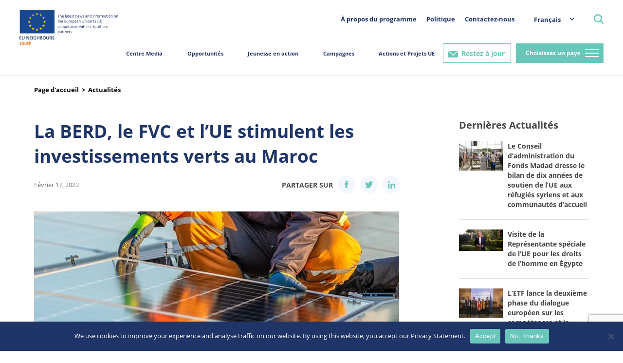

--- FILE ---
content_type: text/html; charset=UTF-8
request_url: https://south.euneighbours.eu/fr/news/la-berd-le-fvc-et-lue-stimulent-les-investissements-verts-au-maroc/
body_size: 22112
content:
    <!DOCTYPE html>
<html lang="fr-FR">

    <head>
        <title>La BERD, le FVC et l’UE stimulent les investissements verts au Maroc - Voisins de l&#039;UE</title>
        <meta http-equiv="Content-Type" content="text/html; charset=utf-8"/>
        <meta http-equiv="content-language" content="en"/>
        <meta name="keywords" content=""/>
        <meta name="title" content=""/>
        <meta name="description" content=""/>
        <meta http-equiv="X-UA-Compatible" content="IE=edge">
        <meta name="viewport" content="width=device-width, initial-scale=1">
        <link rel="image_src" href=""/>
        <link rel="shortcut icon" type="image/x-icon" href=""/><!-- /images/favicon.ico -->
        <meta name='robots' content='index, follow, max-image-preview:large, max-snippet:-1, max-video-preview:-1' />
<link rel="alternate" hreflang="ar" href="https://south.euneighbours.eu/ar/news/https-euneighbours-eu-ar-south-stay-informed-news-albnk-alawrwby-laadt-albna-waltwnmyt-wsndwq-almnakh-alakhdr-walathad/" />
<link rel="alternate" hreflang="en" href="https://south.euneighbours.eu/news/ebrd-gcf-and-eu-boost-green-investments-morocco/" />
<link rel="alternate" hreflang="fr" href="https://south.euneighbours.eu/fr/news/la-berd-le-fvc-et-lue-stimulent-les-investissements-verts-au-maroc/" />
<link rel="alternate" hreflang="x-default" href="https://south.euneighbours.eu/news/ebrd-gcf-and-eu-boost-green-investments-morocco/" />

	<!-- This site is optimized with the Yoast SEO plugin v26.5 - https://yoast.com/wordpress/plugins/seo/ -->
	<title>La BERD, le FVC et l’UE stimulent les investissements verts au Maroc - Voisins de l&#039;UE</title>
	<link rel="canonical" href="https://south.euneighbours.eu/fr/news/la-berd-le-fvc-et-lue-stimulent-les-investissements-verts-au-maroc/" />
	<meta property="og:locale" content="fr_FR" />
	<meta property="og:type" content="article" />
	<meta property="og:title" content="La BERD, le FVC et l’UE stimulent les investissements verts au Maroc - Voisins de l&#039;UE" />
	<meta property="og:description" content="La Banque européenne pour la reconstruction et le développement (BERD), soutenue par le Fonds vert pour le climat (FVC) et l’Union européenne, accorde une enveloppe financière d’un montant maximal de 25 millions d’euros au Crédit du Maroc afin d’accélérer la transition écologique du Maroc. Ce prêt, qui sera financé à hauteur de 18,75 millions d’euros par la [&hellip;]" />
	<meta property="og:url" content="https://south.euneighbours.eu/fr/news/la-berd-le-fvc-et-lue-stimulent-les-investissements-verts-au-maroc/" />
	<meta property="og:site_name" content="Voisins de l&#039;UE" />
	<meta property="article:publisher" content="https://www.facebook.com/euneighbours/" />
	<meta property="article:modified_time" content="2022-07-08T12:54:59+00:00" />
	<meta property="og:image" content="https://south.euneighbours.eu/wp-content/uploads/2022/03/1395304182301.jpg" />
	<meta property="og:image:width" content="750" />
	<meta property="og:image:height" content="354" />
	<meta property="og:image:type" content="image/jpeg" />
	<meta name="twitter:card" content="summary_large_image" />
	<meta name="twitter:site" content="@euneighbours" />
	<meta name="twitter:label1" content="Durée de lecture estimée" />
	<meta name="twitter:data1" content="1 minute" />
	<script type="application/ld+json" class="yoast-schema-graph">{"@context":"https://schema.org","@graph":[{"@type":"WebPage","@id":"https://south.euneighbours.eu/fr/news/la-berd-le-fvc-et-lue-stimulent-les-investissements-verts-au-maroc/","url":"https://south.euneighbours.eu/fr/news/la-berd-le-fvc-et-lue-stimulent-les-investissements-verts-au-maroc/","name":"La BERD, le FVC et l’UE stimulent les investissements verts au Maroc - Voisins de l'UE","isPartOf":{"@id":"https://south.euneighbours.eu/#website"},"primaryImageOfPage":{"@id":"https://south.euneighbours.eu/fr/news/la-berd-le-fvc-et-lue-stimulent-les-investissements-verts-au-maroc/#primaryimage"},"image":{"@id":"https://south.euneighbours.eu/fr/news/la-berd-le-fvc-et-lue-stimulent-les-investissements-verts-au-maroc/#primaryimage"},"thumbnailUrl":"https://south.euneighbours.eu/wp-content/uploads/2022/03/1395304182301.jpg","datePublished":"2022-02-16T22:00:00+00:00","dateModified":"2022-07-08T12:54:59+00:00","breadcrumb":{"@id":"https://south.euneighbours.eu/fr/news/la-berd-le-fvc-et-lue-stimulent-les-investissements-verts-au-maroc/#breadcrumb"},"inLanguage":"fr-FR","potentialAction":[{"@type":"ReadAction","target":["https://south.euneighbours.eu/fr/news/la-berd-le-fvc-et-lue-stimulent-les-investissements-verts-au-maroc/"]}]},{"@type":"ImageObject","inLanguage":"fr-FR","@id":"https://south.euneighbours.eu/fr/news/la-berd-le-fvc-et-lue-stimulent-les-investissements-verts-au-maroc/#primaryimage","url":"https://south.euneighbours.eu/wp-content/uploads/2022/03/1395304182301.jpg","contentUrl":"https://south.euneighbours.eu/wp-content/uploads/2022/03/1395304182301.jpg","width":750,"height":354},{"@type":"BreadcrumbList","@id":"https://south.euneighbours.eu/fr/news/la-berd-le-fvc-et-lue-stimulent-les-investissements-verts-au-maroc/#breadcrumb","itemListElement":[{"@type":"ListItem","position":1,"name":"Home","item":"https://south.euneighbours.eu/fr/home-page/"},{"@type":"ListItem","position":2,"name":"News","item":"https://south.euneighbours.eu/news/"},{"@type":"ListItem","position":3,"name":"La BERD, le FVC et l’UE stimulent les investissements verts au Maroc"}]},{"@type":"WebSite","@id":"https://south.euneighbours.eu/#website","url":"https://south.euneighbours.eu/","name":"Voisins de l'UE","description":"","publisher":{"@id":"https://south.euneighbours.eu/#organization"},"potentialAction":[{"@type":"SearchAction","target":{"@type":"EntryPoint","urlTemplate":"https://south.euneighbours.eu/?s={search_term_string}"},"query-input":{"@type":"PropertyValueSpecification","valueRequired":true,"valueName":"search_term_string"}}],"inLanguage":"fr-FR"},{"@type":"Organization","@id":"https://south.euneighbours.eu/#organization","name":"Voisins de l'UE","url":"https://south.euneighbours.eu/","logo":{"@type":"ImageObject","inLanguage":"fr-FR","@id":"https://south.euneighbours.eu/#/schema/logo/image/","url":"https://south.euneighbours.eu/wp-content/uploads/2021/12/Logo.png","contentUrl":"https://south.euneighbours.eu/wp-content/uploads/2021/12/Logo.png","width":325,"height":114,"caption":"Voisins de l'UE"},"image":{"@id":"https://south.euneighbours.eu/#/schema/logo/image/"},"sameAs":["https://www.facebook.com/euneighbours/","https://x.com/euneighbours","https://www.linkedin.com/company/euneighbours-south/","https://www.youtube.com/EUNEIGHBOURS","https://www.instagram.com/euneighbourssouth/","https://www.flickr.com/photos/euneighbours-south/"]}]}</script>
	<!-- / Yoast SEO plugin. -->


<link rel="alternate" type="application/rss+xml" title="Voisins de l&#039;UE &raquo; Flux" href="https://south.euneighbours.eu/fr/feed/" />
<link rel="alternate" type="application/rss+xml" title="Voisins de l&#039;UE &raquo; Flux des commentaires" href="https://south.euneighbours.eu/fr/comments/feed/" />
<link rel="alternate" type="application/rss+xml" title="Voisins de l&#039;UE &raquo; La BERD, le FVC et l’UE stimulent les investissements verts au Maroc Flux des commentaires" href="https://south.euneighbours.eu/fr/news/la-berd-le-fvc-et-lue-stimulent-les-investissements-verts-au-maroc/feed/" />
<link rel="alternate" title="oEmbed (JSON)" type="application/json+oembed" href="https://south.euneighbours.eu/fr/wp-json/oembed/1.0/embed?url=https%3A%2F%2Fsouth.euneighbours.eu%2Ffr%2Fnews%2Fla-berd-le-fvc-et-lue-stimulent-les-investissements-verts-au-maroc%2F" />
<link rel="alternate" title="oEmbed (XML)" type="text/xml+oembed" href="https://south.euneighbours.eu/fr/wp-json/oembed/1.0/embed?url=https%3A%2F%2Fsouth.euneighbours.eu%2Ffr%2Fnews%2Fla-berd-le-fvc-et-lue-stimulent-les-investissements-verts-au-maroc%2F&#038;format=xml" />
		<style>
			.lazyload,
			.lazyloading {
				max-width: 100%;
			}
		</style>
		<style id='wp-img-auto-sizes-contain-inline-css'>
img:is([sizes=auto i],[sizes^="auto," i]){contain-intrinsic-size:3000px 1500px}
/*# sourceURL=wp-img-auto-sizes-contain-inline-css */
</style>
<style id='wp-emoji-styles-inline-css'>

	img.wp-smiley, img.emoji {
		display: inline !important;
		border: none !important;
		box-shadow: none !important;
		height: 1em !important;
		width: 1em !important;
		margin: 0 0.07em !important;
		vertical-align: -0.1em !important;
		background: none !important;
		padding: 0 !important;
	}
/*# sourceURL=wp-emoji-styles-inline-css */
</style>
<link rel='stylesheet' id='wp-block-library-css' href='https://south.euneighbours.eu/wp-includes/css/dist/block-library/style.min.css?ver=8e69e57a32ab5eded85e005c0f0bf0ac' media='all' />
<style id='global-styles-inline-css'>
:root{--wp--preset--aspect-ratio--square: 1;--wp--preset--aspect-ratio--4-3: 4/3;--wp--preset--aspect-ratio--3-4: 3/4;--wp--preset--aspect-ratio--3-2: 3/2;--wp--preset--aspect-ratio--2-3: 2/3;--wp--preset--aspect-ratio--16-9: 16/9;--wp--preset--aspect-ratio--9-16: 9/16;--wp--preset--color--black: #000000;--wp--preset--color--cyan-bluish-gray: #abb8c3;--wp--preset--color--white: #ffffff;--wp--preset--color--pale-pink: #f78da7;--wp--preset--color--vivid-red: #cf2e2e;--wp--preset--color--luminous-vivid-orange: #ff6900;--wp--preset--color--luminous-vivid-amber: #fcb900;--wp--preset--color--light-green-cyan: #7bdcb5;--wp--preset--color--vivid-green-cyan: #00d084;--wp--preset--color--pale-cyan-blue: #8ed1fc;--wp--preset--color--vivid-cyan-blue: #0693e3;--wp--preset--color--vivid-purple: #9b51e0;--wp--preset--gradient--vivid-cyan-blue-to-vivid-purple: linear-gradient(135deg,rgb(6,147,227) 0%,rgb(155,81,224) 100%);--wp--preset--gradient--light-green-cyan-to-vivid-green-cyan: linear-gradient(135deg,rgb(122,220,180) 0%,rgb(0,208,130) 100%);--wp--preset--gradient--luminous-vivid-amber-to-luminous-vivid-orange: linear-gradient(135deg,rgb(252,185,0) 0%,rgb(255,105,0) 100%);--wp--preset--gradient--luminous-vivid-orange-to-vivid-red: linear-gradient(135deg,rgb(255,105,0) 0%,rgb(207,46,46) 100%);--wp--preset--gradient--very-light-gray-to-cyan-bluish-gray: linear-gradient(135deg,rgb(238,238,238) 0%,rgb(169,184,195) 100%);--wp--preset--gradient--cool-to-warm-spectrum: linear-gradient(135deg,rgb(74,234,220) 0%,rgb(151,120,209) 20%,rgb(207,42,186) 40%,rgb(238,44,130) 60%,rgb(251,105,98) 80%,rgb(254,248,76) 100%);--wp--preset--gradient--blush-light-purple: linear-gradient(135deg,rgb(255,206,236) 0%,rgb(152,150,240) 100%);--wp--preset--gradient--blush-bordeaux: linear-gradient(135deg,rgb(254,205,165) 0%,rgb(254,45,45) 50%,rgb(107,0,62) 100%);--wp--preset--gradient--luminous-dusk: linear-gradient(135deg,rgb(255,203,112) 0%,rgb(199,81,192) 50%,rgb(65,88,208) 100%);--wp--preset--gradient--pale-ocean: linear-gradient(135deg,rgb(255,245,203) 0%,rgb(182,227,212) 50%,rgb(51,167,181) 100%);--wp--preset--gradient--electric-grass: linear-gradient(135deg,rgb(202,248,128) 0%,rgb(113,206,126) 100%);--wp--preset--gradient--midnight: linear-gradient(135deg,rgb(2,3,129) 0%,rgb(40,116,252) 100%);--wp--preset--font-size--small: 13px;--wp--preset--font-size--medium: 20px;--wp--preset--font-size--large: 36px;--wp--preset--font-size--x-large: 42px;--wp--preset--spacing--20: 0.44rem;--wp--preset--spacing--30: 0.67rem;--wp--preset--spacing--40: 1rem;--wp--preset--spacing--50: 1.5rem;--wp--preset--spacing--60: 2.25rem;--wp--preset--spacing--70: 3.38rem;--wp--preset--spacing--80: 5.06rem;--wp--preset--shadow--natural: 6px 6px 9px rgba(0, 0, 0, 0.2);--wp--preset--shadow--deep: 12px 12px 50px rgba(0, 0, 0, 0.4);--wp--preset--shadow--sharp: 6px 6px 0px rgba(0, 0, 0, 0.2);--wp--preset--shadow--outlined: 6px 6px 0px -3px rgb(255, 255, 255), 6px 6px rgb(0, 0, 0);--wp--preset--shadow--crisp: 6px 6px 0px rgb(0, 0, 0);}:where(.is-layout-flex){gap: 0.5em;}:where(.is-layout-grid){gap: 0.5em;}body .is-layout-flex{display: flex;}.is-layout-flex{flex-wrap: wrap;align-items: center;}.is-layout-flex > :is(*, div){margin: 0;}body .is-layout-grid{display: grid;}.is-layout-grid > :is(*, div){margin: 0;}:where(.wp-block-columns.is-layout-flex){gap: 2em;}:where(.wp-block-columns.is-layout-grid){gap: 2em;}:where(.wp-block-post-template.is-layout-flex){gap: 1.25em;}:where(.wp-block-post-template.is-layout-grid){gap: 1.25em;}.has-black-color{color: var(--wp--preset--color--black) !important;}.has-cyan-bluish-gray-color{color: var(--wp--preset--color--cyan-bluish-gray) !important;}.has-white-color{color: var(--wp--preset--color--white) !important;}.has-pale-pink-color{color: var(--wp--preset--color--pale-pink) !important;}.has-vivid-red-color{color: var(--wp--preset--color--vivid-red) !important;}.has-luminous-vivid-orange-color{color: var(--wp--preset--color--luminous-vivid-orange) !important;}.has-luminous-vivid-amber-color{color: var(--wp--preset--color--luminous-vivid-amber) !important;}.has-light-green-cyan-color{color: var(--wp--preset--color--light-green-cyan) !important;}.has-vivid-green-cyan-color{color: var(--wp--preset--color--vivid-green-cyan) !important;}.has-pale-cyan-blue-color{color: var(--wp--preset--color--pale-cyan-blue) !important;}.has-vivid-cyan-blue-color{color: var(--wp--preset--color--vivid-cyan-blue) !important;}.has-vivid-purple-color{color: var(--wp--preset--color--vivid-purple) !important;}.has-black-background-color{background-color: var(--wp--preset--color--black) !important;}.has-cyan-bluish-gray-background-color{background-color: var(--wp--preset--color--cyan-bluish-gray) !important;}.has-white-background-color{background-color: var(--wp--preset--color--white) !important;}.has-pale-pink-background-color{background-color: var(--wp--preset--color--pale-pink) !important;}.has-vivid-red-background-color{background-color: var(--wp--preset--color--vivid-red) !important;}.has-luminous-vivid-orange-background-color{background-color: var(--wp--preset--color--luminous-vivid-orange) !important;}.has-luminous-vivid-amber-background-color{background-color: var(--wp--preset--color--luminous-vivid-amber) !important;}.has-light-green-cyan-background-color{background-color: var(--wp--preset--color--light-green-cyan) !important;}.has-vivid-green-cyan-background-color{background-color: var(--wp--preset--color--vivid-green-cyan) !important;}.has-pale-cyan-blue-background-color{background-color: var(--wp--preset--color--pale-cyan-blue) !important;}.has-vivid-cyan-blue-background-color{background-color: var(--wp--preset--color--vivid-cyan-blue) !important;}.has-vivid-purple-background-color{background-color: var(--wp--preset--color--vivid-purple) !important;}.has-black-border-color{border-color: var(--wp--preset--color--black) !important;}.has-cyan-bluish-gray-border-color{border-color: var(--wp--preset--color--cyan-bluish-gray) !important;}.has-white-border-color{border-color: var(--wp--preset--color--white) !important;}.has-pale-pink-border-color{border-color: var(--wp--preset--color--pale-pink) !important;}.has-vivid-red-border-color{border-color: var(--wp--preset--color--vivid-red) !important;}.has-luminous-vivid-orange-border-color{border-color: var(--wp--preset--color--luminous-vivid-orange) !important;}.has-luminous-vivid-amber-border-color{border-color: var(--wp--preset--color--luminous-vivid-amber) !important;}.has-light-green-cyan-border-color{border-color: var(--wp--preset--color--light-green-cyan) !important;}.has-vivid-green-cyan-border-color{border-color: var(--wp--preset--color--vivid-green-cyan) !important;}.has-pale-cyan-blue-border-color{border-color: var(--wp--preset--color--pale-cyan-blue) !important;}.has-vivid-cyan-blue-border-color{border-color: var(--wp--preset--color--vivid-cyan-blue) !important;}.has-vivid-purple-border-color{border-color: var(--wp--preset--color--vivid-purple) !important;}.has-vivid-cyan-blue-to-vivid-purple-gradient-background{background: var(--wp--preset--gradient--vivid-cyan-blue-to-vivid-purple) !important;}.has-light-green-cyan-to-vivid-green-cyan-gradient-background{background: var(--wp--preset--gradient--light-green-cyan-to-vivid-green-cyan) !important;}.has-luminous-vivid-amber-to-luminous-vivid-orange-gradient-background{background: var(--wp--preset--gradient--luminous-vivid-amber-to-luminous-vivid-orange) !important;}.has-luminous-vivid-orange-to-vivid-red-gradient-background{background: var(--wp--preset--gradient--luminous-vivid-orange-to-vivid-red) !important;}.has-very-light-gray-to-cyan-bluish-gray-gradient-background{background: var(--wp--preset--gradient--very-light-gray-to-cyan-bluish-gray) !important;}.has-cool-to-warm-spectrum-gradient-background{background: var(--wp--preset--gradient--cool-to-warm-spectrum) !important;}.has-blush-light-purple-gradient-background{background: var(--wp--preset--gradient--blush-light-purple) !important;}.has-blush-bordeaux-gradient-background{background: var(--wp--preset--gradient--blush-bordeaux) !important;}.has-luminous-dusk-gradient-background{background: var(--wp--preset--gradient--luminous-dusk) !important;}.has-pale-ocean-gradient-background{background: var(--wp--preset--gradient--pale-ocean) !important;}.has-electric-grass-gradient-background{background: var(--wp--preset--gradient--electric-grass) !important;}.has-midnight-gradient-background{background: var(--wp--preset--gradient--midnight) !important;}.has-small-font-size{font-size: var(--wp--preset--font-size--small) !important;}.has-medium-font-size{font-size: var(--wp--preset--font-size--medium) !important;}.has-large-font-size{font-size: var(--wp--preset--font-size--large) !important;}.has-x-large-font-size{font-size: var(--wp--preset--font-size--x-large) !important;}
/*# sourceURL=global-styles-inline-css */
</style>

<style id='classic-theme-styles-inline-css'>
/*! This file is auto-generated */
.wp-block-button__link{color:#fff;background-color:#32373c;border-radius:9999px;box-shadow:none;text-decoration:none;padding:calc(.667em + 2px) calc(1.333em + 2px);font-size:1.125em}.wp-block-file__button{background:#32373c;color:#fff;text-decoration:none}
/*# sourceURL=/wp-includes/css/classic-themes.min.css */
</style>
<link rel='stylesheet' id='contact-form-7-css' href='https://south.euneighbours.eu/wp-content/plugins/contact-form-7/includes/css/styles.css?ver=6.1.4' media='all' />
<link rel='stylesheet' id='cookie-notice-front-css' href='https://south.euneighbours.eu/wp-content/plugins/cookie-notice/css/front.min.css?ver=2.5.10' media='all' />
<link rel='stylesheet' id='evcf7-front-style-css' href='https://south.euneighbours.eu/wp-content/plugins/email-verification-for-contact-form-7/assets/css/front-style.css?ver=2.2' media='all' />
<link rel='stylesheet' id='wpml-legacy-dropdown-click-0-css' href='https://south.euneighbours.eu/wp-content/plugins/sitepress-multilingual-cms/templates/language-switchers/legacy-dropdown-click/style.min.css?ver=1' media='all' />
<link rel='stylesheet' id='plugins-css' href='https://south.euneighbours.eu/wp-content/themes/eu-neighbors/styles/plugins.css?ver=1769346333' media='all' />
<link rel='stylesheet' id='grid-reset-css' href='https://south.euneighbours.eu/wp-content/themes/eu-neighbors/ProductionToolkit/components/grid-reset.css?ver=1769346333' media='all' />
<link rel='stylesheet' id='bootstrap-grid-css' href='https://south.euneighbours.eu/wp-content/themes/eu-neighbors/ProductionToolkit/components/bootstrap-grid.min.css?ver=1769346333' media='all' />
<link rel='stylesheet' id='toolkit-css' href='https://south.euneighbours.eu/wp-content/themes/eu-neighbors/ProductionToolkit/components/toolkit.css?ver=1769346333' media='all' />
<link rel='stylesheet' id='eu-dev-css-css' href='https://south.euneighbours.eu/wp-content/themes/eu-neighbors/styles/dev.css?ver=1769346333' media='all' />
<link rel='stylesheet' id='eu-fr-css-css' href='https://south.euneighbours.eu/wp-content/themes/eu-neighbors/styles/eu-fr.css?ver=1769346333' media='all' />
<link rel='stylesheet' id='eu-neighbors-style-css' href='https://south.euneighbours.eu/wp-content/themes/eu-neighbors/styles/eu-fr-responsive.css?ver=1769346333' media='all' />
<link rel='stylesheet' id='eu-light-box-css' href='https://south.euneighbours.eu/wp-content/themes/eu-neighbors/styles/eu-light-box.css?ver=1769346333' media='all' />
<link rel='stylesheet' id='jvcf7_client_css-css' href='https://south.euneighbours.eu/wp-content/plugins/jquery-validation-for-contact-form-7/includes/assets/css/jvcf7_client.css?ver=5.4.2' media='all' />
<script id="wpml-cookie-js-extra">
var wpml_cookies = {"wp-wpml_current_language":{"value":"fr","expires":1,"path":"/"}};
var wpml_cookies = {"wp-wpml_current_language":{"value":"fr","expires":1,"path":"/"}};
//# sourceURL=wpml-cookie-js-extra
</script>
<script src="https://south.euneighbours.eu/wp-content/plugins/sitepress-multilingual-cms/res/js/cookies/language-cookie.js?ver=486900" id="wpml-cookie-js" defer data-wp-strategy="defer"></script>
<script id="cookie-notice-front-js-before">
var cnArgs = {"ajaxUrl":"https:\/\/south.euneighbours.eu\/wp-admin\/admin-ajax.php","nonce":"647d0715cd","hideEffect":"fade","position":"bottom","onScroll":false,"onScrollOffset":100,"onClick":false,"cookieName":"cookie_notice_accepted","cookieTime":2592000,"cookieTimeRejected":2592000,"globalCookie":false,"redirection":false,"cache":false,"revokeCookies":false,"revokeCookiesOpt":"automatic"};

//# sourceURL=cookie-notice-front-js-before
</script>
<script src="https://south.euneighbours.eu/wp-content/plugins/cookie-notice/js/front.min.js?ver=2.5.10" id="cookie-notice-front-js"></script>
<script src="https://south.euneighbours.eu/wp-includes/js/jquery/jquery.min.js?ver=3.7.1" id="jquery-core-js"></script>
<script src="https://south.euneighbours.eu/wp-includes/js/jquery/jquery-migrate.min.js?ver=3.4.1" id="jquery-migrate-js"></script>
<script src="https://south.euneighbours.eu/wp-content/plugins/news-alert-subscription/assets/js/front.js?ver=1769346333" id="wp-subscribe-js-js"></script>
<script src="https://south.euneighbours.eu/wp-content/plugins/sitepress-multilingual-cms/templates/language-switchers/legacy-dropdown-click/script.min.js?ver=1" id="wpml-legacy-dropdown-click-0-js"></script>
<script src="https://south.euneighbours.eu/wp-content/themes/eu-neighbors/scripts/jquery-3.6.0.js?ver=1769346333" id="eu-jquery-js"></script>
<link rel="https://api.w.org/" href="https://south.euneighbours.eu/fr/wp-json/" /><link rel="alternate" title="JSON" type="application/json" href="https://south.euneighbours.eu/fr/wp-json/wp/v2/news/158015" /><meta name="generator" content="WPML ver:4.8.6 stt:5,1,4;" />
                <style type="text/css">
                    .evcf7_email_sent{ color: #ffffff; }.evcf7_error_sending_mail{ color: #dc3232; }                </style>
            <script type="text/javascript">
           var ajaxurl = "https://south.euneighbours.eu/wp-admin/admin-ajax.php";
         </script>		<script>
			document.documentElement.className = document.documentElement.className.replace('no-js', 'js');
		</script>
				<style>
			.no-js img.lazyload {
				display: none;
			}

			figure.wp-block-image img.lazyloading {
				min-width: 150px;
			}

			.lazyload,
			.lazyloading {
				--smush-placeholder-width: 100px;
				--smush-placeholder-aspect-ratio: 1/1;
				width: var(--smush-image-width, var(--smush-placeholder-width)) !important;
				aspect-ratio: var(--smush-image-aspect-ratio, var(--smush-placeholder-aspect-ratio)) !important;
			}

						.lazyload, .lazyloading {
				opacity: 0;
			}

			.lazyloaded {
				opacity: 1;
				transition: opacity 400ms;
				transition-delay: 0ms;
			}

					</style>
		<link rel="pingback" href="https://south.euneighbours.eu/xmlrpc.php"><link rel="icon" href="https://south.euneighbours.eu/wp-content/uploads/2022/06/cropped-eu_flag_140x100-32x32.png" sizes="32x32" />
<link rel="icon" href="https://south.euneighbours.eu/wp-content/uploads/2022/06/cropped-eu_flag_140x100-192x192.png" sizes="192x192" />
<link rel="apple-touch-icon" href="https://south.euneighbours.eu/wp-content/uploads/2022/06/cropped-eu_flag_140x100-180x180.png" />
<meta name="msapplication-TileImage" content="https://south.euneighbours.eu/wp-content/uploads/2022/06/cropped-eu_flag_140x100-270x270.png" />
        <!--- Responsive Stuff -->
        <link rel="apple-touch-icon" href=""><!-- /images/mobileicon.png -->
        <meta name="HandheldFriendly" content="True">
        <meta name="MobileOptimized" content="1100">
        <meta name="viewport" content="user-scalable=no, width=device-width, initial-scale=1.0, maximum-scale=1.0"/>
        <!-- HTML5 Shim and Respond.js IE8 support of HTML5 elements and media queries -->
        <!--[if lt IE 9]>
        <script src="https://oss.maxcdn.com/html5shiv/3.7.2/html5shiv.min.js"></script>
        <script src="https://oss.maxcdn.com/respond/1.4.2/respond.min.js"></script>
        <![endif]-->

        <script>
            (function (i, s, o, g, r, a, m) {
                i["GoogleAnalyticsObject"] = r;
                i[r] = i[r] || function () {
                    (i[r].q = i[r].q || []).push(arguments)
                }, i[r].l = 1 * new Date();
                a = s.createElement(o), m = s.getElementsByTagName(o)[0];
                a.async = 1;
                a.src = g;
                m.parentNode.insertBefore(a, m)
            })(window, document, "script", "//www.google-analytics.com/analytics.js", "ga");
            ga("create", "UA-8587549-1", {
                "cookieDomain": "auto"
            });
            ga("set", "anonymizeIp", true);
            ga("send", "pageview");
        </script>

        <!-- Google Tag Manager -->
        <script>
            (function (w, d, s, l, i) {
                w[l] = w[l] || [];
                w[l].push({
                    'gtm.start': new Date().getTime(),
                    event: 'gtm.js'
                });
                var f = d.getElementsByTagName(s)[0],
                    j = d.createElement(s),
                    dl = l != 'dataLayer' ? '&l=' + l : '';
                j.async = true;
                j.src =
                    'https://www.googletagmanager.com/gtm.js?id=' + i + dl;
                f.parentNode.insertBefore(j, f);
            })(window, document, 'script', 'dataLayer', 'GTM-52QRKLC');
        </script>
        <!-- End Google Tag Manager -->
        <!-- Facebook Pixel Code -->
        <script>
            !function (f, b, e, v, n, t, s) {
                if (f.fbq) return;
                n = f.fbq = function () {
                    n.callMethod ?
                        n.callMethod.apply(n, arguments) : n.queue.push(arguments)
                };
                if (!f._fbq) f._fbq = n;
                n.push = n;
                n.loaded = !0;
                n.version = '2.0';
                n.queue = [];
                t = b.createElement(e);
                t.async = !0;
                t.src = v;
                s = b.getElementsByTagName(e)[0];
                s.parentNode.insertBefore(t, s)
            }(window,
                document, 'script', 'https://connect.facebook.net/en_US/fbevents.js');
            fbq('init', '418507008512000'); // Insert your pixel ID here.
            fbq('track', 'PageView');
        </script>
        <noscript><img height="1" width="1" style="display:none"
                       src="https://www.facebook.com/tr?id=418507008512000&ev=PageView&noscript=1"/></noscript>
        <!-- DO NOT MODIFY -->
        <!-- End Facebook Pixel Code -->
    </head>

<body data-rsssl=1>
<!-- Google Tag Manager (noscript) -->
<noscript>
    <iframe data-src="https://www.googletagmanager.com/ns.html?id=GTM-52QRKLC" height="0" width="0"
            style="display:none;visibility:hidden" src="[data-uri]" class="lazyload" data-load-mode="1"></iframe>
</noscript>
<!-- End Google Tag Manager (noscript) -->

<div id="fb-root"></div>
<script>
    (function (d, s, id) {
        var js, fjs = d.getElementsByTagName(s)[0];
        if (d.getElementById(id)) return;
        js = d.createElement(s);
        js.id = id;
        js.src = "//connect.facebook.net/en_US/sdk.js#xfbml=1&version=v2.8";
        fjs.parentNode.insertBefore(js, fjs);
    }(document, 'script', 'facebook-jssdk'));
</script>

<header>
    <div class="header">
        <div class="container-fluid">
            <div class="nav">
                <div class="nav_left">
                    <a href="https://south.euneighbours.eu/fr//home-page">
                        <div class="logoHolder"></div>
                    </a>
                </div>
                <div class="nav_right">
                    <div class="rightMenu">
                        <div class="secondary_menu">
                            <ul>
                                <li class="">
                                    <a href="https://south.euneighbours.eu/fr/about-the-program/">À propos du programme</a>
                                                                    </li>

                            
                                <li class="">
                                    <a href="https://south.euneighbours.eu/fr/policy/">Politique</a>
                                                                    </li>

                            
                                <li class="">
                                    <a href="https://south.euneighbours.eu/fr/contactez-nous/">Contactez-nous</a>
                                                                    </li>

                                                        </ul>
                        </div>
                        <div class="languageSwicther">
                            <div class="dropDown">
                                
<div class="wpml-ls-statics-shortcode_actions wpml-ls wpml-ls-legacy-dropdown-click js-wpml-ls-legacy-dropdown-click">
	<ul role="menu">

		<li class="wpml-ls-slot-shortcode_actions wpml-ls-item wpml-ls-item-fr wpml-ls-current-language wpml-ls-last-item wpml-ls-item-legacy-dropdown-click" role="none">

			<a href="#" class="js-wpml-ls-item-toggle wpml-ls-item-toggle" role="menuitem" title="Passer à Français">
                <span class="wpml-ls-native" role="menuitem">Français</span></a>

			<ul class="js-wpml-ls-sub-menu wpml-ls-sub-menu" role="menu">
				
					<li class="wpml-ls-slot-shortcode_actions wpml-ls-item wpml-ls-item-ar wpml-ls-first-item" role="none">
						<a href="https://south.euneighbours.eu/ar/news/https-euneighbours-eu-ar-south-stay-informed-news-albnk-alawrwby-laadt-albna-waltwnmyt-wsndwq-almnakh-alakhdr-walathad/" class="wpml-ls-link" role="menuitem" aria-label="Passer à عربي" title="Passer à عربي">
                            <span class="wpml-ls-native" lang="ar">عربي</span></a>
					</li>

				
					<li class="wpml-ls-slot-shortcode_actions wpml-ls-item wpml-ls-item-en" role="none">
						<a href="https://south.euneighbours.eu/news/ebrd-gcf-and-eu-boost-green-investments-morocco/" class="wpml-ls-link" role="menuitem" aria-label="Passer à English" title="Passer à English">
                            <span class="wpml-ls-native" lang="en">English</span></a>
					</li>

							</ul>

		</li>

	</ul>
</div>
                            </div>
                        </div>
                        <div class="searchDiv">
    <a class="searchBtn"></a>
    <div class="form_pop_up">
        <div class="container">
            <a class="closeSearch" href="javascript:closeSearchPopup();"></a>
            <form role="search" method="get" class="search-form" action="https://south.euneighbours.eu/fr/">
                <label>
                    <span class="screen-reader-text">Rechercher :</span>
                    <input type="search" class="search-field" placeholder="Chercher..." value="" name="s" title="Rechercher :" pattern="[A-Za-z].{3, }"  required="required" />
                </label>
                <input type="submit" class="search-submit" value="Rechercher" />
            </form>
        </div>
    </div>

</div>                    </div>
                    <div class="center_nav">
                        <div class="MainMenu">
                            <ul>
                                                                                <li class="hasSubMenu">
                                                                                                        <a href="#">Centre Media</a>
                                                                                                                    <div class="megaMenu">
                                                                    <div class="container">
                                                                        <div class="row">
                                                                            <div class="col-md-2">
                                                                                <div class="navigation">
                                                                                    <ul>
                                                                                        <li class=""><a href="https://south.euneighbours.eu/fr/news">Actualités</a></li><li><a href="https://south.euneighbours.eu/fr/event">Événements</a></li><li><a href="https://south.euneighbours.eu/fr/publication">Publications</a></li><li><a href="https://south.euneighbours.eu/fr/story">Histoires</a></li><li><a href="https://south.euneighbours.eu/fr/campaigns-to-filter-ecard/">E-cards</a></li><li><a href="https://south.euneighbours.eu/fr/video">Vidéos</a></li><li><a href="https://south.euneighbours.eu/fr/photostory">Histoires en photos</a></li><li><a href="https://south.euneighbours.eu/fr/sondages-dopinion/">Sondages d’opinion</a></li>                                                                                    </ul>
                                                                                </div>
                                                                            </div>


                                                                            <div class="col-md-10 submenuListing">
                                                                                                                                                                    <div class="tab news"
                                                                                         data-mh="tabHeight"
                                                                                         id="tab0">
                                                                                        <ul class="row">
                                                                                                                                                                                            <li class="col-3">
                                                                                                    <div class="listingItem box-item">
                                                                                                        <div class="listingImage">
                                                                                                            <a href="https://south.euneighbours.eu/fr/news/le-conseil-dadministration-du-fonds-madad-dresse-le-bilan-de-dix-annees-de-soutien-de-lue-aux-refugies-syriens-et-aux-communautes-daccueil/"
                                                                                                               target="_blank">
                                                                                                                
                                                                                                                        <img data-src="https://south.euneighbours.eu/wp-content/uploads/2025/12/EUTF-10years-242x163.jpg" src="[data-uri]" class="lazyload" style="--smush-placeholder-width: 242px; --smush-placeholder-aspect-ratio: 242/163;">
                                                                                                                                                                                                                                </a>
                                                                                                        </div>
                                                                                                        <div class="listingInfos">
                                                                                                            <!-- 	<div class="category"></div> -->
                                                                                                            <h3 class="listingTitle">
                                                                                                                <a href="https://south.euneighbours.eu/fr/news/le-conseil-dadministration-du-fonds-madad-dresse-le-bilan-de-dix-annees-de-soutien-de-lue-aux-refugies-syriens-et-aux-communautes-daccueil/">
                                                                                                                    Le Conseil d’administration du Fonds Madad dresse le bilan de dix années de soutien de l’UE aux réfugiés syriens et aux communautés d’accueil                                                                                                                </a>
                                                                                                            </h3>
                                                                                                            <div class="listingLink">
                                                                                                                <a href="https://south.euneighbours.eu/fr/news/le-conseil-dadministration-du-fonds-madad-dresse-le-bilan-de-dix-annees-de-soutien-de-lue-aux-refugies-syriens-et-aux-communautes-daccueil/"
                                                                                                                   class="link">
                                                                                                                    Lire la suite                                                                                                                </a>
                                                                                                            </div>
                                                                                                        </div>
                                                                                                    </div>
                                                                                                </li>
                                                                                                                                                                                            <li class="col-3">
                                                                                                    <div class="listingItem box-item">
                                                                                                        <div class="listingImage">
                                                                                                            <a href="https://south.euneighbours.eu/fr/news/visite-de-la-representante-speciale-de-lue-pour-les-droits-de-lhomme-en-egypte/"
                                                                                                               target="_blank">
                                                                                                                
                                                                                                                        <img data-src="https://south.euneighbours.eu/wp-content/uploads/2025/12/EUSR-for-Human-Rights-Visit-to-Egypt-242x163.png" src="[data-uri]" class="lazyload" style="--smush-placeholder-width: 242px; --smush-placeholder-aspect-ratio: 242/163;">
                                                                                                                                                                                                                                </a>
                                                                                                        </div>
                                                                                                        <div class="listingInfos">
                                                                                                            <!-- 	<div class="category"></div> -->
                                                                                                            <h3 class="listingTitle">
                                                                                                                <a href="https://south.euneighbours.eu/fr/news/visite-de-la-representante-speciale-de-lue-pour-les-droits-de-lhomme-en-egypte/">
                                                                                                                    Visite de la Représentante spéciale de l&rsquo;UE pour les droits de l&rsquo;homme en Égypte                                                                                                                </a>
                                                                                                            </h3>
                                                                                                            <div class="listingLink">
                                                                                                                <a href="https://south.euneighbours.eu/fr/news/visite-de-la-representante-speciale-de-lue-pour-les-droits-de-lhomme-en-egypte/"
                                                                                                                   class="link">
                                                                                                                    Lire la suite                                                                                                                </a>
                                                                                                            </div>
                                                                                                        </div>
                                                                                                    </div>
                                                                                                </li>
                                                                                                                                                                                            <li class="col-3">
                                                                                                    <div class="listingItem box-item">
                                                                                                        <div class="listingImage">
                                                                                                            <a href="https://south.euneighbours.eu/fr/news/letf-lance-la-deuxieme-phase-du-dialogue-europeen-sur-les-competences-et-la-competitivite/"
                                                                                                               target="_blank">
                                                                                                                
                                                                                                                        <img data-src="https://south.euneighbours.eu/wp-content/uploads/2025/12/etfeiball-242x163.jpg" src="[data-uri]" class="lazyload" style="--smush-placeholder-width: 242px; --smush-placeholder-aspect-ratio: 242/163;">
                                                                                                                                                                                                                                </a>
                                                                                                        </div>
                                                                                                        <div class="listingInfos">
                                                                                                            <!-- 	<div class="category"></div> -->
                                                                                                            <h3 class="listingTitle">
                                                                                                                <a href="https://south.euneighbours.eu/fr/news/letf-lance-la-deuxieme-phase-du-dialogue-europeen-sur-les-competences-et-la-competitivite/">
                                                                                                                    L’ETF lance la deuxième phase du dialogue européen sur les compétences et la compétitivité                                                                                                                </a>
                                                                                                            </h3>
                                                                                                            <div class="listingLink">
                                                                                                                <a href="https://south.euneighbours.eu/fr/news/letf-lance-la-deuxieme-phase-du-dialogue-europeen-sur-les-competences-et-la-competitivite/"
                                                                                                                   class="link">
                                                                                                                    Lire la suite                                                                                                                </a>
                                                                                                            </div>
                                                                                                        </div>
                                                                                                    </div>
                                                                                                </li>
                                                                                                                                                                                            <li class="col-3">
                                                                                                    <div class="listingItem box-item">
                                                                                                        <div class="listingImage">
                                                                                                            <a href="https://south.euneighbours.eu/fr/news/le-liban-rejoint-le-club-des-regulateurs-de-lenergie-de-la-mediterranee/"
                                                                                                               target="_blank">
                                                                                                                
                                                                                                                        <img data-src="https://south.euneighbours.eu/wp-content/uploads/2025/12/1-MEDREG-GA-Madrid-Group-photo-27-11-25-242x163.jpg" src="[data-uri]" class="lazyload" style="--smush-placeholder-width: 242px; --smush-placeholder-aspect-ratio: 242/163;">
                                                                                                                                                                                                                                </a>
                                                                                                        </div>
                                                                                                        <div class="listingInfos">
                                                                                                            <!-- 	<div class="category"></div> -->
                                                                                                            <h3 class="listingTitle">
                                                                                                                <a href="https://south.euneighbours.eu/fr/news/le-liban-rejoint-le-club-des-regulateurs-de-lenergie-de-la-mediterranee/">
                                                                                                                    Le Liban rejoint le club des régulateurs de l&rsquo;énergie de la Méditerranée                                                                                                                </a>
                                                                                                            </h3>
                                                                                                            <div class="listingLink">
                                                                                                                <a href="https://south.euneighbours.eu/fr/news/le-liban-rejoint-le-club-des-regulateurs-de-lenergie-de-la-mediterranee/"
                                                                                                                   class="link">
                                                                                                                    Lire la suite                                                                                                                </a>
                                                                                                            </div>
                                                                                                        </div>
                                                                                                    </div>
                                                                                                </li>
                                                                                                                                                                                    </ul>
                                                                                    </div>
                                                                                                                                                                    <div class="tab event"
                                                                                         data-mh="tabHeight"
                                                                                         id="tab1">
                                                                                        <ul class="row">
                                                                                                                                                                                            <li class="col-3">
                                                                                                    <div class="listingItem box-item">
                                                                                                        <div class="listingImage">
                                                                                                            <a href="https://south.euneighbours.eu/fr/event/webinaire-renforcement-des-capacites-dans-le-domaine-de-la-formation-professionnelle-cb-vet/"
                                                                                                               target="_blank">
                                                                                                                
                                                                                                                        <img data-src="https://south.euneighbours.eu/wp-content/uploads/2025/01/Webinar-VET15.01.2025-242x163.jpg" src="[data-uri]" class="lazyload" style="--smush-placeholder-width: 242px; --smush-placeholder-aspect-ratio: 242/163;">
                                                                                                                                                                                                                                </a>
                                                                                                        </div>
                                                                                                        <div class="listingInfos">
                                                                                                            <!-- 	<div class="category"></div> -->
                                                                                                            <h3 class="listingTitle">
                                                                                                                <a href="https://south.euneighbours.eu/fr/event/webinaire-renforcement-des-capacites-dans-le-domaine-de-la-formation-professionnelle-cb-vet/">
                                                                                                                    Webinaire : Renforcement des capacités dans le domaine de la formation professionnelle (CB-VET)                                                                                                                </a>
                                                                                                            </h3>
                                                                                                            <div class="listingLink">
                                                                                                                <a href="https://south.euneighbours.eu/fr/event/webinaire-renforcement-des-capacites-dans-le-domaine-de-la-formation-professionnelle-cb-vet/"
                                                                                                                   class="link">
                                                                                                                    Lire la suite                                                                                                                </a>
                                                                                                            </div>
                                                                                                        </div>
                                                                                                    </div>
                                                                                                </li>
                                                                                                                                                                                            <li class="col-3">
                                                                                                    <div class="listingItem box-item">
                                                                                                        <div class="listingImage">
                                                                                                            <a href="https://south.euneighbours.eu/fr/event/erasmus-opportunites-des-associations-et-des-organisations-de-jeunesse/"
                                                                                                               target="_blank">
                                                                                                                
                                                                                                                        <img data-src="https://south.euneighbours.eu/wp-content/uploads/2024/11/Session-jeunesse-Nov-2024-2-1024x576-1-242x163.png" src="[data-uri]" class="lazyload" style="--smush-placeholder-width: 242px; --smush-placeholder-aspect-ratio: 242/163;">
                                                                                                                                                                                                                                </a>
                                                                                                        </div>
                                                                                                        <div class="listingInfos">
                                                                                                            <!-- 	<div class="category"></div> -->
                                                                                                            <h3 class="listingTitle">
                                                                                                                <a href="https://south.euneighbours.eu/fr/event/erasmus-opportunites-des-associations-et-des-organisations-de-jeunesse/">
                                                                                                                    Erasmus+: opportunités des associations et des organisations de jeunesse                                                                                                                </a>
                                                                                                            </h3>
                                                                                                            <div class="listingLink">
                                                                                                                <a href="https://south.euneighbours.eu/fr/event/erasmus-opportunites-des-associations-et-des-organisations-de-jeunesse/"
                                                                                                                   class="link">
                                                                                                                    Lire la suite                                                                                                                </a>
                                                                                                            </div>
                                                                                                        </div>
                                                                                                    </div>
                                                                                                </li>
                                                                                                                                                                                            <li class="col-3">
                                                                                                    <div class="listingItem box-item">
                                                                                                        <div class="listingImage">
                                                                                                            <a href="https://south.euneighbours.eu/fr/event/26eme-edition-du-festival-jazz-au-chellah-du-10-au-12-mai-2024/"
                                                                                                               target="_blank">
                                                                                                                
                                                                                                                        <img data-src="https://south.euneighbours.eu/wp-content/uploads/2024/05/440566022_751343763843649_1086440127660094199_n-242x163.jpg" src="[data-uri]" class="lazyload" style="--smush-placeholder-width: 242px; --smush-placeholder-aspect-ratio: 242/163;">
                                                                                                                                                                                                                                </a>
                                                                                                        </div>
                                                                                                        <div class="listingInfos">
                                                                                                            <!-- 	<div class="category"></div> -->
                                                                                                            <h3 class="listingTitle">
                                                                                                                <a href="https://south.euneighbours.eu/fr/event/26eme-edition-du-festival-jazz-au-chellah-du-10-au-12-mai-2024/">
                                                                                                                    26ème édition du Festival Jazz au Chellah du 10 au 12 mai 2024                                                                                                                </a>
                                                                                                            </h3>
                                                                                                            <div class="listingLink">
                                                                                                                <a href="https://south.euneighbours.eu/fr/event/26eme-edition-du-festival-jazz-au-chellah-du-10-au-12-mai-2024/"
                                                                                                                   class="link">
                                                                                                                    Lire la suite                                                                                                                </a>
                                                                                                            </div>
                                                                                                        </div>
                                                                                                    </div>
                                                                                                </li>
                                                                                                                                                                                            <li class="col-3">
                                                                                                    <div class="listingItem box-item">
                                                                                                        <div class="listingImage">
                                                                                                            <a href="https://south.euneighbours.eu/fr/event/lancement-de-taziz-projet-finance-par-lunion-europeenne-en-tunisie-et-mise-en-oeuvre-par-le-labess/"
                                                                                                               target="_blank">
                                                                                                                
                                                                                                                        <img data-src="https://south.euneighbours.eu/wp-content/uploads/2024/04/436430290_440866428623398_6598743151663785818_n-242x163.jpg" src="[data-uri]" class="lazyload" style="--smush-placeholder-width: 242px; --smush-placeholder-aspect-ratio: 242/163;">
                                                                                                                                                                                                                                </a>
                                                                                                        </div>
                                                                                                        <div class="listingInfos">
                                                                                                            <!-- 	<div class="category"></div> -->
                                                                                                            <h3 class="listingTitle">
                                                                                                                <a href="https://south.euneighbours.eu/fr/event/lancement-de-taziz-projet-finance-par-lunion-europeenne-en-tunisie-et-mise-en-oeuvre-par-le-labess/">
                                                                                                                    Lancement de Ta’ziz, projet financé par l&rsquo;Union européenne en Tunisie et mise en œuvre par le Lab&rsquo;ess                                                                                                                </a>
                                                                                                            </h3>
                                                                                                            <div class="listingLink">
                                                                                                                <a href="https://south.euneighbours.eu/fr/event/lancement-de-taziz-projet-finance-par-lunion-europeenne-en-tunisie-et-mise-en-oeuvre-par-le-labess/"
                                                                                                                   class="link">
                                                                                                                    Lire la suite                                                                                                                </a>
                                                                                                            </div>
                                                                                                        </div>
                                                                                                    </div>
                                                                                                </li>
                                                                                                                                                                                    </ul>
                                                                                    </div>
                                                                                                                                                                    <div class="tab publication"
                                                                                         data-mh="tabHeight"
                                                                                         id="tab2">
                                                                                        <ul class="row">
                                                                                                                                                                                            <li class="col-3">
                                                                                                    <div class="listingItem box-item">
                                                                                                        <div class="listingImage">
                                                                                                            <a href="https://south.euneighbours.eu/fr/publication/manuel-de-preparation-des-seacap-clima-med/"
                                                                                                               target="_blank">
                                                                                                                
                                                                                                                        <img data-src="https://south.euneighbours.eu/wp-content/uploads/2025/10/clima-242x163.png" src="[data-uri]" class="lazyload" style="--smush-placeholder-width: 242px; --smush-placeholder-aspect-ratio: 242/163;">
                                                                                                                                                                                                                                </a>
                                                                                                        </div>
                                                                                                        <div class="listingInfos">
                                                                                                            <!-- 	<div class="category"></div> -->
                                                                                                            <h3 class="listingTitle">
                                                                                                                <a href="https://south.euneighbours.eu/fr/publication/manuel-de-preparation-des-seacap-clima-med/">
                                                                                                                    Manuel de préparation des SEACAP Clima-Med                                                                                                                </a>
                                                                                                            </h3>
                                                                                                            <div class="listingLink">
                                                                                                                <a href="https://south.euneighbours.eu/fr/publication/manuel-de-preparation-des-seacap-clima-med/"
                                                                                                                   class="link">
                                                                                                                    Lire la suite                                                                                                                </a>
                                                                                                            </div>
                                                                                                        </div>
                                                                                                    </div>
                                                                                                </li>
                                                                                                                                                                                            <li class="col-3">
                                                                                                    <div class="listingItem box-item">
                                                                                                        <div class="listingImage">
                                                                                                            <a href="https://south.euneighbours.eu/fr/publication/orientation-strategique-de-la-bei/"
                                                                                                               target="_blank">
                                                                                                                
                                                                                                                        <img data-src="https://south.euneighbours.eu/wp-content/uploads/2025/10/20250250-151025-eib-global-strategic-orientation-en-1-242x163.jpg" src="[data-uri]" class="lazyload" style="--smush-placeholder-width: 242px; --smush-placeholder-aspect-ratio: 242/163;">
                                                                                                                                                                                                                                </a>
                                                                                                        </div>
                                                                                                        <div class="listingInfos">
                                                                                                            <!-- 	<div class="category"></div> -->
                                                                                                            <h3 class="listingTitle">
                                                                                                                <a href="https://south.euneighbours.eu/fr/publication/orientation-strategique-de-la-bei/">
                                                                                                                    Orientation stratégique de la BEI                                                                                                                </a>
                                                                                                            </h3>
                                                                                                            <div class="listingLink">
                                                                                                                <a href="https://south.euneighbours.eu/fr/publication/orientation-strategique-de-la-bei/"
                                                                                                                   class="link">
                                                                                                                    Lire la suite                                                                                                                </a>
                                                                                                            </div>
                                                                                                        </div>
                                                                                                    </div>
                                                                                                </li>
                                                                                                                                                                                            <li class="col-3">
                                                                                                    <div class="listingItem box-item">
                                                                                                        <div class="listingImage">
                                                                                                            <a href="https://south.euneighbours.eu/fr/publication/diffusion-et-valorisation-des-resultats-guide-de-demarrage-pour-les-projets-de-recherche-et-dinnovation-finances-par-lue/"
                                                                                                               target="_blank">
                                                                                                                
                                                                                                                        <img data-src="https://south.euneighbours.eu/wp-content/uploads/2025/10/DOC_2-16-120x163.jpg" src="[data-uri]" class="lazyload" style="--smush-placeholder-width: 120px; --smush-placeholder-aspect-ratio: 120/163;">
                                                                                                                                                                                                                                </a>
                                                                                                        </div>
                                                                                                        <div class="listingInfos">
                                                                                                            <!-- 	<div class="category"></div> -->
                                                                                                            <h3 class="listingTitle">
                                                                                                                <a href="https://south.euneighbours.eu/fr/publication/diffusion-et-valorisation-des-resultats-guide-de-demarrage-pour-les-projets-de-recherche-et-dinnovation-finances-par-lue/">
                                                                                                                    Diffusion et valorisation des résultats : Guide de démarrage pour les projets de recherche et d’innovation financés par l’UE                                                                                                                </a>
                                                                                                            </h3>
                                                                                                            <div class="listingLink">
                                                                                                                <a href="https://south.euneighbours.eu/fr/publication/diffusion-et-valorisation-des-resultats-guide-de-demarrage-pour-les-projets-de-recherche-et-dinnovation-finances-par-lue/"
                                                                                                                   class="link">
                                                                                                                    Lire la suite                                                                                                                </a>
                                                                                                            </div>
                                                                                                        </div>
                                                                                                    </div>
                                                                                                </li>
                                                                                                                                                                                            <li class="col-3">
                                                                                                    <div class="listingItem box-item">
                                                                                                        <div class="listingImage">
                                                                                                            <a href="https://south.euneighbours.eu/fr/publication/femmes-journalistes-en-tunisie-pour-un-environnement-sur-et-equitable/"
                                                                                                               target="_blank">
                                                                                                                
                                                                                                                        <img data-src="https://south.euneighbours.eu/wp-content/uploads/2025/12/tun-242x163.png" src="[data-uri]" class="lazyload" style="--smush-placeholder-width: 242px; --smush-placeholder-aspect-ratio: 242/163;">
                                                                                                                                                                                                                                </a>
                                                                                                        </div>
                                                                                                        <div class="listingInfos">
                                                                                                            <!-- 	<div class="category"></div> -->
                                                                                                            <h3 class="listingTitle">
                                                                                                                <a href="https://south.euneighbours.eu/fr/publication/femmes-journalistes-en-tunisie-pour-un-environnement-sur-et-equitable/">
                                                                                                                    Femmes journalistes en Tunisie : Pour un environnement sûr et équitable                                                                                                                </a>
                                                                                                            </h3>
                                                                                                            <div class="listingLink">
                                                                                                                <a href="https://south.euneighbours.eu/fr/publication/femmes-journalistes-en-tunisie-pour-un-environnement-sur-et-equitable/"
                                                                                                                   class="link">
                                                                                                                    Lire la suite                                                                                                                </a>
                                                                                                            </div>
                                                                                                        </div>
                                                                                                    </div>
                                                                                                </li>
                                                                                                                                                                                    </ul>
                                                                                    </div>
                                                                                                                                                                    <div class="tab story"
                                                                                         data-mh="tabHeight"
                                                                                         id="tab3">
                                                                                        <ul class="row">
                                                                                                                                                                                            <li class="col-3">
                                                                                                    <div class="listingItem box-item">
                                                                                                        <div class="listingImage">
                                                                                                            <a href="https://south.euneighbours.eu/fr/story/ciblees-en-ligne-comment-les-plateformes-numeriques-alimentent-la-violence-contre-les-femmes-journalistes/"
                                                                                                               target="_blank">
                                                                                                                                                                                                                                    <img data-src="https://south.euneighbours.eu/wp-content/themes/eu-neighbors/images/eu-default.png"
                                                                                                                         alt="" src="[data-uri]" class="lazyload" style="--smush-placeholder-width: 891px; --smush-placeholder-aspect-ratio: 891/604;">
                                                                                                                                                                                                                            </a>
                                                                                                        </div>
                                                                                                        <div class="listingInfos">
                                                                                                            <!-- 	<div class="category"></div> -->
                                                                                                            <h3 class="listingTitle">
                                                                                                                <a href="https://south.euneighbours.eu/fr/story/ciblees-en-ligne-comment-les-plateformes-numeriques-alimentent-la-violence-contre-les-femmes-journalistes/">
                                                                                                                    Ciblées en ligne : comment les plateformes numériques alimentent la violence contre les femmes journalistes                                                                                                                </a>
                                                                                                            </h3>
                                                                                                            <div class="listingLink">
                                                                                                                <a href="https://south.euneighbours.eu/fr/story/ciblees-en-ligne-comment-les-plateformes-numeriques-alimentent-la-violence-contre-les-femmes-journalistes/"
                                                                                                                   class="link">
                                                                                                                    Lire la suite                                                                                                                </a>
                                                                                                            </div>
                                                                                                        </div>
                                                                                                    </div>
                                                                                                </li>
                                                                                                                                                                                            <li class="col-3">
                                                                                                    <div class="listingItem box-item">
                                                                                                        <div class="listingImage">
                                                                                                            <a href="https://south.euneighbours.eu/fr/story/de-la-peur-a-la-protection-des-journalistes-face-a-la-violence-numerique/"
                                                                                                               target="_blank">
                                                                                                                
                                                                                                                        <img data-src="https://south.euneighbours.eu/wp-content/uploads/2026/01/A7305721-242x163.jpg" src="[data-uri]" class="lazyload" style="--smush-placeholder-width: 242px; --smush-placeholder-aspect-ratio: 242/163;">
                                                                                                                                                                                                                                </a>
                                                                                                        </div>
                                                                                                        <div class="listingInfos">
                                                                                                            <!-- 	<div class="category"></div> -->
                                                                                                            <h3 class="listingTitle">
                                                                                                                <a href="https://south.euneighbours.eu/fr/story/de-la-peur-a-la-protection-des-journalistes-face-a-la-violence-numerique/">
                                                                                                                    De la peur à la protection : des journalistes face à la violence numérique                                                                                                                </a>
                                                                                                            </h3>
                                                                                                            <div class="listingLink">
                                                                                                                <a href="https://south.euneighbours.eu/fr/story/de-la-peur-a-la-protection-des-journalistes-face-a-la-violence-numerique/"
                                                                                                                   class="link">
                                                                                                                    Lire la suite                                                                                                                </a>
                                                                                                            </div>
                                                                                                        </div>
                                                                                                    </div>
                                                                                                </li>
                                                                                                                                                                                            <li class="col-3">
                                                                                                    <div class="listingItem box-item">
                                                                                                        <div class="listingImage">
                                                                                                            <a href="https://south.euneighbours.eu/fr/story/storylab-connect-un-espace-sur-pour-les-femmes-journalistes-au-caire/"
                                                                                                               target="_blank">
                                                                                                                
                                                                                                                        <img data-src="https://south.euneighbours.eu/wp-content/uploads/2026/01/IMG_2904-242x163.jpg" src="[data-uri]" class="lazyload" style="--smush-placeholder-width: 242px; --smush-placeholder-aspect-ratio: 242/163;">
                                                                                                                                                                                                                                </a>
                                                                                                        </div>
                                                                                                        <div class="listingInfos">
                                                                                                            <!-- 	<div class="category"></div> -->
                                                                                                            <h3 class="listingTitle">
                                                                                                                <a href="https://south.euneighbours.eu/fr/story/storylab-connect-un-espace-sur-pour-les-femmes-journalistes-au-caire/">
                                                                                                                    StoryLab CONNECT: Un espace sûr pour les femmes journalistes au Caire                                                                                                                </a>
                                                                                                            </h3>
                                                                                                            <div class="listingLink">
                                                                                                                <a href="https://south.euneighbours.eu/fr/story/storylab-connect-un-espace-sur-pour-les-femmes-journalistes-au-caire/"
                                                                                                                   class="link">
                                                                                                                    Lire la suite                                                                                                                </a>
                                                                                                            </div>
                                                                                                        </div>
                                                                                                    </div>
                                                                                                </li>
                                                                                                                                                                                            <li class="col-3">
                                                                                                    <div class="listingItem box-item">
                                                                                                        <div class="listingImage">
                                                                                                            <a href="https://south.euneighbours.eu/fr/story/storylab-un-espace-sur-pour-un-journalisme-plus-responsable/"
                                                                                                               target="_blank">
                                                                                                                
                                                                                                                        <img data-src="https://south.euneighbours.eu/wp-content/uploads/2026/01/IMG_5500-242x163.jpg" src="[data-uri]" class="lazyload" style="--smush-placeholder-width: 242px; --smush-placeholder-aspect-ratio: 242/163;">
                                                                                                                                                                                                                                </a>
                                                                                                        </div>
                                                                                                        <div class="listingInfos">
                                                                                                            <!-- 	<div class="category"></div> -->
                                                                                                            <h3 class="listingTitle">
                                                                                                                <a href="https://south.euneighbours.eu/fr/story/storylab-un-espace-sur-pour-un-journalisme-plus-responsable/">
                                                                                                                    StoryLab : un espace sûr pour un journalisme plus responsable                                                                                                                </a>
                                                                                                            </h3>
                                                                                                            <div class="listingLink">
                                                                                                                <a href="https://south.euneighbours.eu/fr/story/storylab-un-espace-sur-pour-un-journalisme-plus-responsable/"
                                                                                                                   class="link">
                                                                                                                    Lire la suite                                                                                                                </a>
                                                                                                            </div>
                                                                                                        </div>
                                                                                                    </div>
                                                                                                </li>
                                                                                                                                                                                    </ul>
                                                                                    </div>
                                                                                                                                                                    <div class="tab e-cards"
                                                                                         data-mh="tabHeight"
                                                                                         id="tab4">
                                                                                        <ul class="row">
                                                                                                                                                                                            <li class="col-3">
                                                                                                    <div class="listingItem box-item">
                                                                                                        <div class="listingImage">
                                                                                                            <a href="https://south.euneighbours.eu/fr/ecard/maria-hind-haddad/"
                                                                                                               target="_blank">
                                                                                                                
                                                                                                                        <img data-src="https://south.euneighbours.eu/wp-content/uploads/2025/02/MC_Algeria_bann_7-242x163.jpg" src="[data-uri]" class="lazyload" style="--smush-placeholder-width: 242px; --smush-placeholder-aspect-ratio: 242/163;">
                                                                                                                                                                                                                                </a>
                                                                                                        </div>
                                                                                                        <div class="listingInfos">
                                                                                                            <!-- 	<div class="category"></div> -->
                                                                                                            <h3 class="listingTitle">
                                                                                                                <a href="https://south.euneighbours.eu/fr/ecard/maria-hind-haddad/">
                                                                                                                    Maria Hind Haddad                                                                                                                </a>
                                                                                                            </h3>
                                                                                                            <div class="listingLink">
                                                                                                                <a href="https://south.euneighbours.eu/fr/ecard/maria-hind-haddad/"
                                                                                                                   class="link">
                                                                                                                    Lire la suite                                                                                                                </a>
                                                                                                            </div>
                                                                                                        </div>
                                                                                                    </div>
                                                                                                </li>
                                                                                                                                                                                            <li class="col-3">
                                                                                                    <div class="listingItem box-item">
                                                                                                        <div class="listingImage">
                                                                                                            <a href="https://south.euneighbours.eu/fr/ecard/tala-qawasmeh/"
                                                                                                               target="_blank">
                                                                                                                
                                                                                                                        <img data-src="https://south.euneighbours.eu/wp-content/uploads/2025/02/MC_Jordan_bann_7-242x163.jpg" src="[data-uri]" class="lazyload" style="--smush-placeholder-width: 242px; --smush-placeholder-aspect-ratio: 242/163;">
                                                                                                                                                                                                                                </a>
                                                                                                        </div>
                                                                                                        <div class="listingInfos">
                                                                                                            <!-- 	<div class="category"></div> -->
                                                                                                            <h3 class="listingTitle">
                                                                                                                <a href="https://south.euneighbours.eu/fr/ecard/tala-qawasmeh/">
                                                                                                                    Tala Qawasmeh                                                                                                                </a>
                                                                                                            </h3>
                                                                                                            <div class="listingLink">
                                                                                                                <a href="https://south.euneighbours.eu/fr/ecard/tala-qawasmeh/"
                                                                                                                   class="link">
                                                                                                                    Lire la suite                                                                                                                </a>
                                                                                                            </div>
                                                                                                        </div>
                                                                                                    </div>
                                                                                                </li>
                                                                                                                                                                                            <li class="col-3">
                                                                                                    <div class="listingItem box-item">
                                                                                                        <div class="listingImage">
                                                                                                            <a href="https://south.euneighbours.eu/fr/ecard/raghid-seifeddine/"
                                                                                                               target="_blank">
                                                                                                                
                                                                                                                        <img data-src="https://south.euneighbours.eu/wp-content/uploads/2025/02/MC_Lebanon_bann_7-242x163.jpg" src="[data-uri]" class="lazyload" style="--smush-placeholder-width: 242px; --smush-placeholder-aspect-ratio: 242/163;">
                                                                                                                                                                                                                                </a>
                                                                                                        </div>
                                                                                                        <div class="listingInfos">
                                                                                                            <!-- 	<div class="category"></div> -->
                                                                                                            <h3 class="listingTitle">
                                                                                                                <a href="https://south.euneighbours.eu/fr/ecard/raghid-seifeddine/">
                                                                                                                    Raghid Seifeddine                                                                                                                </a>
                                                                                                            </h3>
                                                                                                            <div class="listingLink">
                                                                                                                <a href="https://south.euneighbours.eu/fr/ecard/raghid-seifeddine/"
                                                                                                                   class="link">
                                                                                                                    Lire la suite                                                                                                                </a>
                                                                                                            </div>
                                                                                                        </div>
                                                                                                    </div>
                                                                                                </li>
                                                                                                                                                                                            <li class="col-3">
                                                                                                    <div class="listingItem box-item">
                                                                                                        <div class="listingImage">
                                                                                                            <a href="https://south.euneighbours.eu/fr/ecard/nejjirvan-alahmad/"
                                                                                                               target="_blank">
                                                                                                                
                                                                                                                        <img data-src="https://south.euneighbours.eu/wp-content/uploads/2025/10/Syria_bann_maj-242x163.jpg" src="[data-uri]" class="lazyload" style="--smush-placeholder-width: 242px; --smush-placeholder-aspect-ratio: 242/163;">
                                                                                                                                                                                                                                </a>
                                                                                                        </div>
                                                                                                        <div class="listingInfos">
                                                                                                            <!-- 	<div class="category"></div> -->
                                                                                                            <h3 class="listingTitle">
                                                                                                                <a href="https://south.euneighbours.eu/fr/ecard/nejjirvan-alahmad/">
                                                                                                                    Nejjirvan Alahmad                                                                                                                </a>
                                                                                                            </h3>
                                                                                                            <div class="listingLink">
                                                                                                                <a href="https://south.euneighbours.eu/fr/ecard/nejjirvan-alahmad/"
                                                                                                                   class="link">
                                                                                                                    Lire la suite                                                                                                                </a>
                                                                                                            </div>
                                                                                                        </div>
                                                                                                    </div>
                                                                                                </li>
                                                                                                                                                                                    </ul>
                                                                                    </div>
                                                                                                                                                                    <div class="tab video"
                                                                                         data-mh="tabHeight"
                                                                                         id="tab5">
                                                                                        <ul class="row">
                                                                                                                                                                                            <li class="col-3">
                                                                                                    <div class="listingItem box-item">
                                                                                                        <div class="listingImage">
                                                                                                            <a href="https://youtu.be/AT28VGBlDZE?si=ZsPhlxk5CKp7PwOk"
                                                                                                               target="_blank">
                                                                                                                
                                                                                                                        <img data-src="https://south.euneighbours.eu/wp-content/uploads/2025/11/interview-stefano-sannino-part-3-242x163.jpg" src="[data-uri]" class="lazyload" style="--smush-placeholder-width: 242px; --smush-placeholder-aspect-ratio: 242/163;">
                                                                                                                                                                                                                                </a>
                                                                                                        </div>
                                                                                                        <div class="listingInfos">
                                                                                                            <!-- 	<div class="category"></div> -->
                                                                                                            <h3 class="listingTitle">
                                                                                                                <a href="https://youtu.be/AT28VGBlDZE?si=ZsPhlxk5CKp7PwOk">
                                                                                                                    Interview Stefano Sannino &#8211; Partie 3 &#8211; Rhofrane                                                                                                                </a>
                                                                                                            </h3>
                                                                                                            <div class="listingLink">
                                                                                                                <a href="https://youtu.be/AT28VGBlDZE?si=ZsPhlxk5CKp7PwOk"
                                                                                                                   class="link">
                                                                                                                    Lire la suite                                                                                                                </a>
                                                                                                            </div>
                                                                                                        </div>
                                                                                                    </div>
                                                                                                </li>
                                                                                                                                                                                            <li class="col-3">
                                                                                                    <div class="listingItem box-item">
                                                                                                        <div class="listingImage">
                                                                                                            <a href="https://youtu.be/RXqn5-w_g_s?si=8c5QU6RjHkM_f8CO"
                                                                                                               target="_blank">
                                                                                                                
                                                                                                                        <img data-src="https://south.euneighbours.eu/wp-content/uploads/2025/11/interview-stefano-sannino-part-2-242x163.jpg" src="[data-uri]" class="lazyload" style="--smush-placeholder-width: 242px; --smush-placeholder-aspect-ratio: 242/163;">
                                                                                                                                                                                                                                </a>
                                                                                                        </div>
                                                                                                        <div class="listingInfos">
                                                                                                            <!-- 	<div class="category"></div> -->
                                                                                                            <h3 class="listingTitle">
                                                                                                                <a href="https://youtu.be/RXqn5-w_g_s?si=8c5QU6RjHkM_f8CO">
                                                                                                                    Interview de Stefano Sannino – Partie 2 – Ouahiba                                                                                                                </a>
                                                                                                            </h3>
                                                                                                            <div class="listingLink">
                                                                                                                <a href="https://youtu.be/RXqn5-w_g_s?si=8c5QU6RjHkM_f8CO"
                                                                                                                   class="link">
                                                                                                                    Lire la suite                                                                                                                </a>
                                                                                                            </div>
                                                                                                        </div>
                                                                                                    </div>
                                                                                                </li>
                                                                                                                                                                                            <li class="col-3">
                                                                                                    <div class="listingItem box-item">
                                                                                                        <div class="listingImage">
                                                                                                            <a href="https://youtu.be/i1VDC2pYuPQ?si=_RQxlEL0onUkuhGt"
                                                                                                               target="_blank">
                                                                                                                
                                                                                                                        <img data-src="https://south.euneighbours.eu/wp-content/uploads/2025/11/interview-stefano-sannino-part-1-242x163.jpg" src="[data-uri]" class="lazyload" style="--smush-placeholder-width: 242px; --smush-placeholder-aspect-ratio: 242/163;">
                                                                                                                                                                                                                                </a>
                                                                                                        </div>
                                                                                                        <div class="listingInfos">
                                                                                                            <!-- 	<div class="category"></div> -->
                                                                                                            <h3 class="listingTitle">
                                                                                                                <a href="https://youtu.be/i1VDC2pYuPQ?si=_RQxlEL0onUkuhGt">
                                                                                                                    Entretien avec Stefano Sannino &#8211; Partie 1 &#8211; Jawad                                                                                                                </a>
                                                                                                            </h3>
                                                                                                            <div class="listingLink">
                                                                                                                <a href="https://youtu.be/i1VDC2pYuPQ?si=_RQxlEL0onUkuhGt"
                                                                                                                   class="link">
                                                                                                                    Lire la suite                                                                                                                </a>
                                                                                                            </div>
                                                                                                        </div>
                                                                                                    </div>
                                                                                                </li>
                                                                                                                                                                                            <li class="col-3">
                                                                                                    <div class="listingItem box-item">
                                                                                                        <div class="listingImage">
                                                                                                            <a href="https://youtu.be/EyJ-wNVznVo?si=IBLIW7WkV6z_FijI"
                                                                                                               target="_blank">
                                                                                                                
                                                                                                                        <img data-src="https://south.euneighbours.eu/wp-content/uploads/2025/11/interview-sannino-5-working-in-t-242x163.jpg" src="[data-uri]" class="lazyload" style="--smush-placeholder-width: 242px; --smush-placeholder-aspect-ratio: 242/163;">
                                                                                                                                                                                                                                </a>
                                                                                                        </div>
                                                                                                        <div class="listingInfos">
                                                                                                            <!-- 	<div class="category"></div> -->
                                                                                                            <h3 class="listingTitle">
                                                                                                                <a href="https://youtu.be/EyJ-wNVznVo?si=IBLIW7WkV6z_FijI">
                                                                                                                    Entretien Sannino &#8211; 5 &#8211; Travailler dans la région                                                                                                                </a>
                                                                                                            </h3>
                                                                                                            <div class="listingLink">
                                                                                                                <a href="https://youtu.be/EyJ-wNVznVo?si=IBLIW7WkV6z_FijI"
                                                                                                                   class="link">
                                                                                                                    Lire la suite                                                                                                                </a>
                                                                                                            </div>
                                                                                                        </div>
                                                                                                    </div>
                                                                                                </li>
                                                                                                                                                                                    </ul>
                                                                                    </div>
                                                                                                                                                                    <div class="tab photostory"
                                                                                         data-mh="tabHeight"
                                                                                         id="tab6">
                                                                                        <ul class="row">
                                                                                                                                                                                            <li class="col-3">
                                                                                                    <div class="listingItem box-item">
                                                                                                        <div class="listingImage">
                                                                                                            <a href="https://south.euneighbours.eu/fr/photostory/eyesonlife-awards-ceremony-beyrouth-20-novembre-2025/"
                                                                                                               target="_blank">
                                                                                                                
                                                                                                                        <img data-src="https://south.euneighbours.eu/wp-content/uploads/2025/11/EyesOnLIFE-Awards-Ceremony_Beirut_-242x163.jpg" src="[data-uri]" class="lazyload" style="--smush-placeholder-width: 242px; --smush-placeholder-aspect-ratio: 242/163;">
                                                                                                                                                                                                                                </a>
                                                                                                        </div>
                                                                                                        <div class="listingInfos">
                                                                                                            <!-- 	<div class="category"></div> -->
                                                                                                            <h3 class="listingTitle">
                                                                                                                <a href="https://south.euneighbours.eu/fr/photostory/eyesonlife-awards-ceremony-beyrouth-20-novembre-2025/">
                                                                                                                    EyesOnLIFE Awards Ceremony &#8211; Beyrouth, 20 Novembre 2025                                                                                                                </a>
                                                                                                            </h3>
                                                                                                            <div class="listingLink">
                                                                                                                <a href="https://south.euneighbours.eu/fr/photostory/eyesonlife-awards-ceremony-beyrouth-20-novembre-2025/"
                                                                                                                   class="link">
                                                                                                                    Lire la suite                                                                                                                </a>
                                                                                                            </div>
                                                                                                        </div>
                                                                                                    </div>
                                                                                                </li>
                                                                                                                                                                                            <li class="col-3">
                                                                                                    <div class="listingItem box-item">
                                                                                                        <div class="listingImage">
                                                                                                            <a href="https://south.euneighbours.eu/fr/photostory/connect-summit-2025-beyrouth-19-20-novembre/"
                                                                                                               target="_blank">
                                                                                                                
                                                                                                                        <img data-src="https://south.euneighbours.eu/wp-content/uploads/2025/11/Connect-Summit-2025-Beirut-19-20-November_-242x163.jpg" src="[data-uri]" class="lazyload" style="--smush-placeholder-width: 242px; --smush-placeholder-aspect-ratio: 242/163;">
                                                                                                                                                                                                                                </a>
                                                                                                        </div>
                                                                                                        <div class="listingInfos">
                                                                                                            <!-- 	<div class="category"></div> -->
                                                                                                            <h3 class="listingTitle">
                                                                                                                <a href="https://south.euneighbours.eu/fr/photostory/connect-summit-2025-beyrouth-19-20-novembre/">
                                                                                                                    Connect Summit 2025 &#8211; Beyrouth 19-20 Novembre                                                                                                                </a>
                                                                                                            </h3>
                                                                                                            <div class="listingLink">
                                                                                                                <a href="https://south.euneighbours.eu/fr/photostory/connect-summit-2025-beyrouth-19-20-novembre/"
                                                                                                                   class="link">
                                                                                                                    Lire la suite                                                                                                                </a>
                                                                                                            </div>
                                                                                                        </div>
                                                                                                    </div>
                                                                                                </li>
                                                                                                                                                                                            <li class="col-3">
                                                                                                    <div class="listingItem box-item">
                                                                                                        <div class="listingImage">
                                                                                                            <a href="https://south.euneighbours.eu/fr/photostory/mediterranean-futures-musee-de-sursock-19-novembre-2025/"
                                                                                                               target="_blank">
                                                                                                                
                                                                                                                        <img data-src="https://south.euneighbours.eu/wp-content/uploads/2025/11/Sursock-Museum-2025-242x163.jpg" src="[data-uri]" class="lazyload" style="--smush-placeholder-width: 242px; --smush-placeholder-aspect-ratio: 242/163;">
                                                                                                                                                                                                                                </a>
                                                                                                        </div>
                                                                                                        <div class="listingInfos">
                                                                                                            <!-- 	<div class="category"></div> -->
                                                                                                            <h3 class="listingTitle">
                                                                                                                <a href="https://south.euneighbours.eu/fr/photostory/mediterranean-futures-musee-de-sursock-19-novembre-2025/">
                                                                                                                    Mediterranean Futures &#8211; Musée de Sursock, 19 Novembre 2025                                                                                                                </a>
                                                                                                            </h3>
                                                                                                            <div class="listingLink">
                                                                                                                <a href="https://south.euneighbours.eu/fr/photostory/mediterranean-futures-musee-de-sursock-19-novembre-2025/"
                                                                                                                   class="link">
                                                                                                                    Lire la suite                                                                                                                </a>
                                                                                                            </div>
                                                                                                        </div>
                                                                                                    </div>
                                                                                                </li>
                                                                                                                                                                                            <li class="col-3">
                                                                                                    <div class="listingItem box-item">
                                                                                                        <div class="listingImage">
                                                                                                            <a href="https://south.euneighbours.eu/fr/photostory/newsroom-connect-2025/"
                                                                                                               target="_blank">
                                                                                                                
                                                                                                                        <img data-src="https://south.euneighbours.eu/wp-content/uploads/2025/08/Newsroom-Connect-2025-242x163.jpg" src="[data-uri]" class="lazyload" style="--smush-placeholder-width: 242px; --smush-placeholder-aspect-ratio: 242/163;">
                                                                                                                                                                                                                                </a>
                                                                                                        </div>
                                                                                                        <div class="listingInfos">
                                                                                                            <!-- 	<div class="category"></div> -->
                                                                                                            <h3 class="listingTitle">
                                                                                                                <a href="https://south.euneighbours.eu/fr/photostory/newsroom-connect-2025/">
                                                                                                                    Newsroom Connect 2025                                                                                                                </a>
                                                                                                            </h3>
                                                                                                            <div class="listingLink">
                                                                                                                <a href="https://south.euneighbours.eu/fr/photostory/newsroom-connect-2025/"
                                                                                                                   class="link">
                                                                                                                    Lire la suite                                                                                                                </a>
                                                                                                            </div>
                                                                                                        </div>
                                                                                                    </div>
                                                                                                </li>
                                                                                                                                                                                    </ul>
                                                                                    </div>
                                                                                                                                                                    <div class="tab sondages-d’opinion"
                                                                                         data-mh="tabHeight"
                                                                                         id="tab7">
                                                                                        <ul class="row">
                                                                                                                                                                                            <li class="col-3">
                                                                                                    <div class="listingItem box-item">
                                                                                                        <div class="listingImage">
                                                                                                            <a href="https://south.euneighbours.eu/fr/publication/opinion-poll-2023-regional/"
                                                                                                               target="_blank">
                                                                                                                
                                                                                                                        <img data-src="https://south.euneighbours.eu/wp-content/uploads/2025/09/Regional_2023_op_full-242x163.jpg" src="[data-uri]" class="lazyload" style="--smush-placeholder-width: 242px; --smush-placeholder-aspect-ratio: 242/163;">
                                                                                                                                                                                                                                </a>
                                                                                                        </div>
                                                                                                        <div class="listingInfos">
                                                                                                            <!-- 	<div class="category"></div> -->
                                                                                                            <h3 class="listingTitle">
                                                                                                                <a href="https://south.euneighbours.eu/fr/publication/opinion-poll-2023-regional/">
                                                                                                                    Opinion Poll 2023 Regional                                                                                                                </a>
                                                                                                            </h3>
                                                                                                            <div class="listingLink">
                                                                                                                <a href="https://south.euneighbours.eu/fr/publication/opinion-poll-2023-regional/"
                                                                                                                   class="link">
                                                                                                                    Lire la suite                                                                                                                </a>
                                                                                                            </div>
                                                                                                        </div>
                                                                                                    </div>
                                                                                                </li>
                                                                                                                                                                                            <li class="col-3">
                                                                                                    <div class="listingItem box-item">
                                                                                                        <div class="listingImage">
                                                                                                            <a href="https://south.euneighbours.eu/fr/publication/opinion-poll-2023-tunisie/"
                                                                                                               target="_blank">
                                                                                                                
                                                                                                                        <img data-src="https://south.euneighbours.eu/wp-content/uploads/2025/09/Tunisia_2023_op_full-242x163.jpg" src="[data-uri]" class="lazyload" style="--smush-placeholder-width: 242px; --smush-placeholder-aspect-ratio: 242/163;">
                                                                                                                                                                                                                                </a>
                                                                                                        </div>
                                                                                                        <div class="listingInfos">
                                                                                                            <!-- 	<div class="category"></div> -->
                                                                                                            <h3 class="listingTitle">
                                                                                                                <a href="https://south.euneighbours.eu/fr/publication/opinion-poll-2023-tunisie/">
                                                                                                                    Opinion Poll 2023 &#8211; Tunisie                                                                                                                </a>
                                                                                                            </h3>
                                                                                                            <div class="listingLink">
                                                                                                                <a href="https://south.euneighbours.eu/fr/publication/opinion-poll-2023-tunisie/"
                                                                                                                   class="link">
                                                                                                                    Lire la suite                                                                                                                </a>
                                                                                                            </div>
                                                                                                        </div>
                                                                                                    </div>
                                                                                                </li>
                                                                                                                                                                                            <li class="col-3">
                                                                                                    <div class="listingItem box-item">
                                                                                                        <div class="listingImage">
                                                                                                            <a href="https://south.euneighbours.eu/fr/publication/opinion-poll-2023-syrie/"
                                                                                                               target="_blank">
                                                                                                                
                                                                                                                        <img data-src="https://south.euneighbours.eu/wp-content/uploads/2025/09/Syria_2023_op_full-242x163.jpg" src="[data-uri]" class="lazyload" style="--smush-placeholder-width: 242px; --smush-placeholder-aspect-ratio: 242/163;">
                                                                                                                                                                                                                                </a>
                                                                                                        </div>
                                                                                                        <div class="listingInfos">
                                                                                                            <!-- 	<div class="category"></div> -->
                                                                                                            <h3 class="listingTitle">
                                                                                                                <a href="https://south.euneighbours.eu/fr/publication/opinion-poll-2023-syrie/">
                                                                                                                    Opinion Poll 2023 &#8211; Syrie                                                                                                                </a>
                                                                                                            </h3>
                                                                                                            <div class="listingLink">
                                                                                                                <a href="https://south.euneighbours.eu/fr/publication/opinion-poll-2023-syrie/"
                                                                                                                   class="link">
                                                                                                                    Lire la suite                                                                                                                </a>
                                                                                                            </div>
                                                                                                        </div>
                                                                                                    </div>
                                                                                                </li>
                                                                                                                                                                                            <li class="col-3">
                                                                                                    <div class="listingItem box-item">
                                                                                                        <div class="listingImage">
                                                                                                            <a href="https://south.euneighbours.eu/fr/publication/opinion-poll-2023-palestine/"
                                                                                                               target="_blank">
                                                                                                                
                                                                                                                        <img data-src="https://south.euneighbours.eu/wp-content/uploads/2025/09/Palestine_2023_op_full-242x163.jpg" src="[data-uri]" class="lazyload" style="--smush-placeholder-width: 242px; --smush-placeholder-aspect-ratio: 242/163;">
                                                                                                                                                                                                                                </a>
                                                                                                        </div>
                                                                                                        <div class="listingInfos">
                                                                                                            <!-- 	<div class="category"></div> -->
                                                                                                            <h3 class="listingTitle">
                                                                                                                <a href="https://south.euneighbours.eu/fr/publication/opinion-poll-2023-palestine/">
                                                                                                                    Opinion Poll 2023 &#8211; Palestine                                                                                                                </a>
                                                                                                            </h3>
                                                                                                            <div class="listingLink">
                                                                                                                <a href="https://south.euneighbours.eu/fr/publication/opinion-poll-2023-palestine/"
                                                                                                                   class="link">
                                                                                                                    Lire la suite                                                                                                                </a>
                                                                                                            </div>
                                                                                                        </div>
                                                                                                    </div>
                                                                                                </li>
                                                                                                                                                                                    </ul>
                                                                                    </div>
                                                                                
                                                                            </div>

                                                                        </div>
                                                                    </div>
                                                                </div>
                                                                                                            </li>
                                                                                            <li class="">
                                                                                                        <a href="https://south.euneighbours.eu/fr/opportunity">Opportunités</a>
                                                                                                    </li>
                                                                                            <li class="firstLevelMenu">
                                                                                                        <a href="#">Jeunesse en action</a>
                                                                                                        <div class="megaMenu">
                                                        <div class="container">
                                                            <div class="row">
                                                                <div class="col-md-2">
                                                                    <div class="navigation">
                                                                        <ul>
                                                                                                                                                                <li class="secondLevelMenu ">
                                                                                        <a href="https://south.euneighbours.eu/fr/eu-jeel-connect/">EU jeel connect</a>
                                                                                                                                                                            </li>
                                                                                                                                                                    <li class="secondLevelMenu ">
                                                                                        <a href="#">Communauté InTheirEyes</a>
                                                                                                                                                                            </li>
                                                                                                                                                        </ul>
                                                                    </div>
                                                                </div>
                                                                <div class="col-md-10 submenuListing">
                                                                                                                                                    <div class="tab" data-mh="tabHeight"
                                                                                     id="tab0"  style="padding-top: 0px !important;"  >
                                                                                    <ul class="row">
                                                                                        
                                                                                            <li class="col-12">
                                                                                                <div class="listingItem box-item no_image">
                                                                                                    <a href="https://south.euneighbours.eu/fr/eu-jeel-connect/">Présentation</a>
                                                                                                                                                                                                    </div>
                                                                                            </li>
                                                                                        
                                                                                            <li class="col-12">
                                                                                                <div class="listingItem box-item no_image">
                                                                                                    <a href="https://south.euneighbours.eu/fr/eu-jeel-connect-profiles/">EU Jeel Connect Profils</a>
                                                                                                                                                                                                    </div>
                                                                                            </li>
                                                                                        
                                                                                            <li class="col-12">
                                                                                                <div class="listingItem box-item no_image">
                                                                                                    <a href="https://south.euneighbours.eu/fr/news/?eu_jeel_connect_activity=true">Activités</a>
                                                                                                                                                                                                    </div>
                                                                                            </li>
                                                                                                                                                                            </ul>
                                                                                </div>
                                                                                                                                                            <div class="tab" data-mh="tabHeight"
                                                                                     id="tab1"  >
                                                                                    <ul class="row">
                                                                                        
                                                                                            <li class="col-12">
                                                                                                <div class="listingItem box-item no_image">
                                                                                                    <a href="https://south.euneighbours.eu/fr/presentation-des-ambassadeurs-de-bonne-volonte-de-lue/">Présentation</a>
                                                                                                                                                                                                    </div>
                                                                                            </li>
                                                                                        
                                                                                            <li class="col-12">
                                                                                                <div class="listingItem box-item no_image">
                                                                                                    <a href="https://south.euneighbours.eu/fr/communaute-intheireyes/">Profiles</a>
                                                                                                                                                                                                    </div>
                                                                                            </li>
                                                                                                                                                                            </ul>
                                                                                </div>
                                                                                                                                            </div>
                                                            </div>
                                                        </div>
                                                                                                        </li>
                                                                                            <li class="">
                                                                                                        <a href="https://south.euneighbours.eu/fr/liste-des-campagnes/">Campagnes</a>
                                                                                                    </li>
                                                                                            <li class="firstLevelMenu">
                                                                                                        <a href="#">Actions et Projets UE</a>
                                                                                                        <div class="megaMenu">
                                                        <div class="container">
                                                            <div class="row">
                                                                <div class="col-md-2">
                                                                    <div class="navigation">
                                                                        <ul>
                                                                                                                                                    </ul>
                                                                    </div>
                                                                </div>
                                                                <div class="col-md-10 submenuListing">
                                                                                                                                    </div>
                                                            </div>
                                                        </div>
                                                                                                        </li>
                                                                        </ul>
                        </div>
                        <div class="rightNav">
                            <a href="https://south.euneighbours.eu/fr/alerte-actualite/"
                               class="signup">Restez à jour</a>
                            <a href="javascript:;"
                               class="country">Choisissez un pays                            </a>
                        </div>
                    </div>
                </div>
            </div>
        </div>
    </div>

</header>
<div class="countries">
    <a href="javascript:;" class="close"><img data-src="https://south.euneighbours.eu/wp-content/themes/eu-neighbors/images/Close.svg" alt="" src="[data-uri]" class="lazyload"></a>
    <ul>
                                            <a href="https://south.euneighbours.eu/fr/country/algerie/">

                        <li>
                            <img data-src="https://south.euneighbours.eu/wp-content/uploads/2022/03/Algeria.svg" alt="" src="[data-uri]" class="lazyload">
                                 
                                 Algérie                        </li>
                    </a>
                                                                <a href="https://south.euneighbours.eu/fr/country/egypte/">

                        <li>
                            <img data-src="https://south.euneighbours.eu/wp-content/uploads/2022/03/Egypt.svg" alt="" src="[data-uri]" class="lazyload">
                                 
                                 Egypte                        </li>
                    </a>
                                                                <a href="https://south.euneighbours.eu/fr/country/israel-fr/">

                        <li>
                            <img data-src="https://south.euneighbours.eu/wp-content/uploads/2022/05/Israel.svg" alt="" src="[data-uri]" class="lazyload">
                                 
                                 Israël                        </li>
                    </a>
                                                                <a href="https://south.euneighbours.eu/fr/country/jordanie/">

                        <li>
                            <img data-src="https://south.euneighbours.eu/wp-content/uploads/2022/03/Jordan.svg" alt="" src="[data-uri]" class="lazyload">
                                 
                                 Jordanie                        </li>
                    </a>
                                                                <a href="https://south.euneighbours.eu/fr/country/liban/">

                        <li>
                            <img data-src="https://south.euneighbours.eu/wp-content/uploads/2022/03/Lebanon.svg" alt="" src="[data-uri]" class="lazyload">
                                 
                                 Liban                        </li>
                    </a>
                                                                <a href="https://south.euneighbours.eu/fr/country/libye/">

                        <li>
                            <img data-src="https://south.euneighbours.eu/wp-content/uploads/2022/03/Libya.svg" alt="" src="[data-uri]" class="lazyload">
                                 
                                 Libye                        </li>
                    </a>
                                                                <a href="https://south.euneighbours.eu/fr/country/maroc/">

                        <li>
                            <img data-src="https://south.euneighbours.eu/wp-content/uploads/2022/03/Morocco.svg" alt="" src="[data-uri]" class="lazyload">
                                 
                                 Maroc                        </li>
                    </a>
                                                                <a href="https://south.euneighbours.eu/fr/country/palestine-fr/">

                        <li>
                            <img data-src="https://south.euneighbours.eu/wp-content/uploads/2022/03/Palestine.svg" alt="" src="[data-uri]" class="lazyload">
                                 
                                 Palestine *                        </li>
                    </a>
                                                                                            <a href="https://south.euneighbours.eu/fr/country/syrie/">

                        <li>
                            <img data-src="https://south.euneighbours.eu/wp-content/uploads/2025/04/Asset-1.png" alt="" src="[data-uri]" class="lazyload" style="--smush-placeholder-width: 3410px; --smush-placeholder-aspect-ratio: 3410/3410;">
                                 
                                 Syrie                        </li>
                    </a>
                                                                <a href="https://south.euneighbours.eu/fr/country/tunisie/">

                        <li>
                            <img data-src="https://south.euneighbours.eu/wp-content/uploads/2022/03/Tunisia.svg" alt="" src="[data-uri]" class="lazyload">
                                 
                                 Tunisie                        </li>
                    </a>
                                </ul>
</div>


<div class="news">
    <div class="container">

        <div class="pagination">
            <a href="https://south.euneighbours.eu/fr//home-page" rel="nofollow" class = "breadcumbs_link">Page d'accueil</a>&nbsp; > &nbsp;<a href = 'https://south.euneighbours.eu/fr/news/' class = 'breadcumbs_link'>Actualités</a>        </div>

        <!--<div class="listingLink Back">
           <a href="javascript: history.go(-1);"> </a> 
        </div>-->

        <div class="row">

            
<div class="col-md-8">
    <div class="blockHead smallBotMargin">
        <h2 class="blockTitle">
            La BERD, le FVC et l’UE stimulent les investissements verts au Maroc        </h2>
    </div>
    <div class="d-flex">
                    <div class="ListingDate">
                                    Février 17, 2022 
                                            </div>
        
        <div class="sociallist">
            Partager sur                        <a href="https://www.facebook.com/sharer/sharer.php?u=https%3A%2F%2Fsouth.euneighbours.eu%2Ffr%2Fnews%2Fla-berd-le-fvc-et-lue-stimulent-les-investissements-verts-au-maroc%2F" target="_blank"><img data-src="https://south.euneighbours.eu/wp-content/uploads/2022/01/Faceb.svg" alt="" src="[data-uri]" class="lazyload"></a>
            <a href="https://twitter.com/intent/tweet?text=La%20BERD,%20le%20FVC%20et%20l’UE%20stimulent%20les%20investissements%20verts%20au%20Maroc&amp;url=https%3A%2F%2Fsouth.euneighbours.eu%2Ffr%2Fnews%2Fla-berd-le-fvc-et-lue-stimulent-les-investissements-verts-au-maroc%2F&amp;via=wpvkp" target="_blank"><img data-src="https://south.euneighbours.eu/wp-content/uploads/2022/01/Twitter-green.svg" alt="" src="[data-uri]" class="lazyload"></a>
            <a href="https://www.linkedin.com/shareArticle?mini=true&url=https%3A%2F%2Fsouth.euneighbours.eu%2Ffr%2Fnews%2Fla-berd-le-fvc-et-lue-stimulent-les-investissements-verts-au-maroc%2F&amp;title=La%20BERD,%20le%20FVC%20et%20l’UE%20stimulent%20les%20investissements%20verts%20au%20Maroc" target="_blank"><img data-src="https://south.euneighbours.eu/wp-content/uploads/2022/01/LinkedIn-green.svg" alt="" src="[data-uri]" class="lazyload"></a>
        </div>
    </div>
        <div class="project ">
        <img width="750" height="354" src="https://south.euneighbours.eu/wp-content/uploads/2022/03/1395304182301.jpg" class="attachment-inner_posts_image size-inner_posts_image wp-post-image" alt="" decoding="async" fetchpriority="high" srcset="https://south.euneighbours.eu/wp-content/uploads/2022/03/1395304182301.jpg 750w, https://south.euneighbours.eu/wp-content/uploads/2022/03/1395304182301-300x142.jpg 300w, https://south.euneighbours.eu/wp-content/uploads/2022/03/1395304182301-90x42.jpg 90w" sizes="(max-width: 750px) 100vw, 750px" />        <div class="projectdescription ">
            <p><span>La <strong>Banque européenne pour la reconstruction et le développement</strong> (BERD), soutenue par le </span><a href="https://gbr01.safelinks.protection.outlook.com/?url=https://www.greenclimate.fund/&#038;data=04|01|OzyerM@ebrd.com|44f2c7a978df439fd08f08d9c61567ca|172f475268744876bad5e6d61f991171|0|0|637758617501665328|Unknown|TWFpbGZsb3d8eyJWIjoiMC4wLjAwMDAiLCJQIjoiV2luMzIiLCJBTiI6Ik1haWwiLCJXVCI6Mn0=|3000&#038;sdata=3ADQnncWt5SdmYuQuauY6ww+EJnVoGU2JiM+QAIwkkc=&#038;reserved=0"><span>Fonds vert pour le climat</span></a><span> (FVC) et l’</span><a href="https://eeas.europa.eu/delegations/morocco_fr"><span>Union européenne</span></a><span>, accorde une enveloppe financière d’un montant maximal de 25 millions d’euros au Crédit du Maroc afin d’accélérer la transition écologique du <strong>Maroc</strong>.</span></p>
<p><span>Ce prêt, qui sera financé à hauteur de 18,75 millions d’euros par la BERD et de 6,25 millions d’euros par le FVC, sera rétrocédé à des PME et des sociétés pour leur permettre d’investir dans des technologies d’adaptation au changement climatique et d’atténuation de ses effets.</span></p>
<p><span>Un ensemble complet de mesures d’assistance technique et un dispositif d’incitation à l’investissement, financés par la BERD, l’UE et le FVC, aideront le Crédit du Maroc à déployer le programme.</span></p>
<p><span>Dans le cadre de ce programme, le Crédit du Maroc renforcera également l’égalité des chances entre les femmes et les hommes en matière d’accès au financement des technologies vertes. Pour ce faire, l’institution devra mener des activités de sensibilisation auprès des sous-emprunteurs potentiels, renforcer la capacité de son personnel à contribuer à l’élimination des obstacles à l’offre et à la demande liés au sexe et réaliser des évaluations de référence sur les questions d’égalité.</span></p>
<p><span>Le Maroc est un membre fondateur de la BERD, qui est devenu bénéficiaire des investissements de la Banque en 2012. À ce jour, la BERD a investi de près 3,2 milliards d’euros dans 80 projets dans ce pays.</span></p>
<p><strong><span>Pour plus d&rsquo;informations</span></strong></p>
<p><a href="https://www.ebrd.com/news/2022/ebrd-gcf-and-eu-boost-green-investments-in-morocco.html"><span>Communiqué de presse</span></a></p>
            <!--                 <div class="more_information">
                    <span>location : </span>  <br>
                    <span>Organiser : </span>                 </div>
             -->
        </div>
    </div>

    
    
    



    
    
        <div class="reading">
            <div class="layer">
                <div class="introtitle">
                    Lire en :                                                                         <a href="https://south.euneighbours.eu/ar/news/https-euneighbours-eu-ar-south-stay-informed-news-albnk-alawrwby-laadt-albna-waltwnmyt-wsndwq-almnakh-alakhdr-walathad" class="whitebutton">عربي 
                            </a>
                                            
                                                                        <a href="https://south.euneighbours.eu/news/ebrd-gcf-and-eu-boost-green-investments-morocco" class="whitebutton">English</a>
                                                            </div>
            </div>
        </div>

    
                <div class="countrylist">
                <div class="blockHead">
                    <h2 class="blockTitle">
                        Pays couverts :                    </h2>
                </div>
                <ul>
                                                <li class="country">
                                <a href="https://south.euneighbours.eu/fr/country/maroc/" target="_blank">
                                    <img data-src="https://south.euneighbours.eu/wp-content/uploads/2022/03/Morocco.svg" alt="" src="[data-uri]" class="lazyload">
                                </a>
                                <span>Maroc</span>
                            </li>
                                            </ul>
            </div>
            
            <div class="tags">
            <div class="introtitle">
                Thématiques            </div>
                            <a href="https://south.euneighbours.eu/fr//news?tags_sent=2312" class="whitebutton" target="_blank">Développement durable</a>
                            <a href="https://south.euneighbours.eu/fr//news?tags_sent=1884" class="whitebutton" target="_blank">Environnement et changement climatique</a>
                    </div>
    
            <div class="relatednews">
            <div class="subtitle">
                Actualités Connexes            </div>
            <div class="row">
                                    <div class="col-md-4">
                        <div class="box-item">
                            <div class="listingImage playIcon">
                                <a href="https://south.euneighbours.eu/fr/news/lavenir-des-emplois-dans-le-secteur-de-leau-opportunites-pour-les-jeunes/" target="_blank">
                                    <img width="302" height="114" data-src="https://south.euneighbours.eu/wp-content/uploads/2022/03/photo-ufm-26.jpg" class="attachment-media_center_image size-media_center_image wp-post-image lazyload" alt="" decoding="async" data-srcset="https://south.euneighbours.eu/wp-content/uploads/2022/03/photo-ufm-26.jpg 1170w, https://south.euneighbours.eu/wp-content/uploads/2022/03/photo-ufm-26-300x113.jpg 300w, https://south.euneighbours.eu/wp-content/uploads/2022/03/photo-ufm-26-1024x385.jpg 1024w, https://south.euneighbours.eu/wp-content/uploads/2022/03/photo-ufm-26-768x289.jpg 768w, https://south.euneighbours.eu/wp-content/uploads/2022/03/photo-ufm-26-90x34.jpg 90w" data-sizes="(max-width: 302px) 100vw, 302px" src="[data-uri]" style="--smush-placeholder-width: 302px; --smush-placeholder-aspect-ratio: 302/114;" />                                </a>
                            </div>
                            <div class="listingInfos">
                                <div class="category">actualités</div>
                                <h3 class="listingTitle">
                                    <a href="https://south.euneighbours.eu/fr/news/lavenir-des-emplois-dans-le-secteur-de-leau-opportunites-pour-les-jeunes/" target="_blank">L’avenir des emplois dans le secteur de l’eau : opportunités pour les jeunes dans la région méditerranéenne après la crise de la COVID-19                                    </a>
                                </h3>
                                <div class="listingLink">
                                    <a href="https://south.euneighbours.eu/fr/news/lavenir-des-emplois-dans-le-secteur-de-leau-opportunites-pour-les-jeunes/" class="link" target="_blank">Lire la suite</a>
                                </div>
                            </div>
                        </div>
                    </div>
                                    <div class="col-md-4">
                        <div class="box-item">
                            <div class="listingImage playIcon">
                                <a href="https://south.euneighbours.eu/fr/news/medias-consultations-pour-un-mecanisme-special-pour-la-liberte-des-medias/" target="_blank">
                                    <img width="302" height="145" data-src="https://south.euneighbours.eu/wp-content/uploads/2022/03/medmedia_liberte_media.jpg" class="attachment-media_center_image size-media_center_image wp-post-image lazyload" alt="" decoding="async" data-srcset="https://south.euneighbours.eu/wp-content/uploads/2022/03/medmedia_liberte_media.jpg 500w, https://south.euneighbours.eu/wp-content/uploads/2022/03/medmedia_liberte_media-300x144.jpg 300w, https://south.euneighbours.eu/wp-content/uploads/2022/03/medmedia_liberte_media-90x43.jpg 90w" data-sizes="(max-width: 302px) 100vw, 302px" src="[data-uri]" style="--smush-placeholder-width: 302px; --smush-placeholder-aspect-ratio: 302/145;" />                                </a>
                            </div>
                            <div class="listingInfos">
                                <div class="category">actualités</div>
                                <h3 class="listingTitle">
                                    <a href="https://south.euneighbours.eu/fr/news/medias-consultations-pour-un-mecanisme-special-pour-la-liberte-des-medias/" target="_blank">Medias : consultations pour un Mécanisme spécial pour la liberté des médias dans le monde arabe                                    </a>
                                </h3>
                                <div class="listingLink">
                                    <a href="https://south.euneighbours.eu/fr/news/medias-consultations-pour-un-mecanisme-special-pour-la-liberte-des-medias/" class="link" target="_blank">Lire la suite</a>
                                </div>
                            </div>
                        </div>
                    </div>
                                    <div class="col-md-4">
                        <div class="box-item">
                            <div class="listingImage playIcon">
                                <a href="https://south.euneighbours.eu/fr/news/mmc2cm-vers-lamelioration-de-lacces-des-personnes-migrantes-aux-services-de/" target="_blank">
                                    <img width="302" height="169" data-src="https://south.euneighbours.eu/wp-content/uploads/2022/03/mc2cm.png" class="attachment-media_center_image size-media_center_image wp-post-image lazyload" alt="" decoding="async" data-srcset="https://south.euneighbours.eu/wp-content/uploads/2022/03/mc2cm.png 774w, https://south.euneighbours.eu/wp-content/uploads/2022/03/mc2cm-300x168.png 300w, https://south.euneighbours.eu/wp-content/uploads/2022/03/mc2cm-768x431.png 768w, https://south.euneighbours.eu/wp-content/uploads/2022/03/mc2cm-90x50.png 90w" data-sizes="(max-width: 302px) 100vw, 302px" src="[data-uri]" style="--smush-placeholder-width: 302px; --smush-placeholder-aspect-ratio: 302/169;" />                                </a>
                            </div>
                            <div class="listingInfos">
                                <div class="category">actualités</div>
                                <h3 class="listingTitle">
                                    <a href="https://south.euneighbours.eu/fr/news/mmc2cm-vers-lamelioration-de-lacces-des-personnes-migrantes-aux-services-de/" target="_blank">MMC2CM : vers l’amélioration de l’accès des personnes migrantes aux services de base au Maroc                                    </a>
                                </h3>
                                <div class="listingLink">
                                    <a href="https://south.euneighbours.eu/fr/news/mmc2cm-vers-lamelioration-de-lacces-des-personnes-migrantes-aux-services-de/" class="link" target="_blank">Lire la suite</a>
                                </div>
                            </div>
                        </div>
                    </div>
                            </div>
        </div>
    </div>
<div class="offset-md-1 col-md-3">
        <div class="recent">
        <div class="blockHead smallBotMargin">
            <h2 class="blockTitle">
                Dernières Actualités            </h2>
        </div>
                    <a href="https://south.euneighbours.eu/fr/news/le-conseil-dadministration-du-fonds-madad-dresse-le-bilan-de-dix-annees-de-soutien-de-lue-aux-refugies-syriens-et-aux-communautes-daccueil/">
                <div class="recentpodcast">
                    <img width="90" height="60" data-src="https://south.euneighbours.eu/wp-content/uploads/2025/12/EUTF-10years-90x60.jpg" class="attachment-side_bar_image size-side_bar_image wp-post-image lazyload" alt="" decoding="async" data-srcset="https://south.euneighbours.eu/wp-content/uploads/2025/12/EUTF-10years-90x60.jpg 90w, https://south.euneighbours.eu/wp-content/uploads/2025/12/EUTF-10years-300x200.jpg 300w, https://south.euneighbours.eu/wp-content/uploads/2025/12/EUTF-10years-302x204.jpg 302w, https://south.euneighbours.eu/wp-content/uploads/2025/12/EUTF-10years-242x163.jpg 242w, https://south.euneighbours.eu/wp-content/uploads/2025/12/EUTF-10years-298x201.jpg 298w, https://south.euneighbours.eu/wp-content/uploads/2025/12/EUTF-10years-263x178.jpg 263w, https://south.euneighbours.eu/wp-content/uploads/2025/12/EUTF-10years.jpg 730w" data-sizes="(max-width: 90px) 100vw, 90px" src="[data-uri]" style="--smush-placeholder-width: 90px; --smush-placeholder-aspect-ratio: 90/60;" />                                            <div class="podcasttitle">
                            Le Conseil d’administration du Fonds Madad dresse le bilan de dix années de soutien de l’UE aux réfugiés syriens et aux communautés d’accueil                        </div>
                                    </div>
            </a>
                    <a href="https://south.euneighbours.eu/fr/news/visite-de-la-representante-speciale-de-lue-pour-les-droits-de-lhomme-en-egypte/">
                <div class="recentpodcast">
                    <img width="90" height="44" data-src="https://south.euneighbours.eu/wp-content/uploads/2025/12/EUSR-for-Human-Rights-Visit-to-Egypt-90x44.png" class="attachment-side_bar_image size-side_bar_image wp-post-image lazyload" alt="" decoding="async" data-srcset="https://south.euneighbours.eu/wp-content/uploads/2025/12/EUSR-for-Human-Rights-Visit-to-Egypt-90x44.png 90w, https://south.euneighbours.eu/wp-content/uploads/2025/12/EUSR-for-Human-Rights-Visit-to-Egypt-300x147.png 300w, https://south.euneighbours.eu/wp-content/uploads/2025/12/EUSR-for-Human-Rights-Visit-to-Egypt-1024x500.png 1024w, https://south.euneighbours.eu/wp-content/uploads/2025/12/EUSR-for-Human-Rights-Visit-to-Egypt-768x375.png 768w, https://south.euneighbours.eu/wp-content/uploads/2025/12/EUSR-for-Human-Rights-Visit-to-Egypt-872x426.png 872w, https://south.euneighbours.eu/wp-content/uploads/2025/12/EUSR-for-Human-Rights-Visit-to-Egypt.png 1089w" data-sizes="(max-width: 90px) 100vw, 90px" src="[data-uri]" style="--smush-placeholder-width: 90px; --smush-placeholder-aspect-ratio: 90/44;" />                                            <div class="podcasttitle">
                            Visite de la Représentante spéciale de l&rsquo;UE pour les droits de l&rsquo;homme en Égypte                        </div>
                                    </div>
            </a>
                    <a href="https://south.euneighbours.eu/fr/news/letf-lance-la-deuxieme-phase-du-dialogue-europeen-sur-les-competences-et-la-competitivite/">
                <div class="recentpodcast">
                    <img width="90" height="60" data-src="https://south.euneighbours.eu/wp-content/uploads/2025/12/etfeiball-90x60.jpg" class="attachment-side_bar_image size-side_bar_image wp-post-image lazyload" alt="" decoding="async" data-srcset="https://south.euneighbours.eu/wp-content/uploads/2025/12/etfeiball-90x60.jpg 90w, https://south.euneighbours.eu/wp-content/uploads/2025/12/etfeiball-300x200.jpg 300w, https://south.euneighbours.eu/wp-content/uploads/2025/12/etfeiball-768x512.jpg 768w, https://south.euneighbours.eu/wp-content/uploads/2025/12/etfeiball-302x204.jpg 302w, https://south.euneighbours.eu/wp-content/uploads/2025/12/etfeiball-242x163.jpg 242w, https://south.euneighbours.eu/wp-content/uploads/2025/12/etfeiball-298x201.jpg 298w, https://south.euneighbours.eu/wp-content/uploads/2025/12/etfeiball-263x178.jpg 263w, https://south.euneighbours.eu/wp-content/uploads/2025/12/etfeiball.jpg 810w" data-sizes="(max-width: 90px) 100vw, 90px" src="[data-uri]" style="--smush-placeholder-width: 90px; --smush-placeholder-aspect-ratio: 90/60;" />                                            <div class="podcasttitle">
                            L’ETF lance la deuxième phase du dialogue européen sur les compétences et la compétitivité                        </div>
                                    </div>
            </a>
            </div>
<div class="NewsLetter">
    <h3 class="TitleNews">
         Dernier Bulletin     </h3>
    <div class="listimg">
                 <a href="https://south.euneighbours.eu/fr/publication/newsletter-eu-neighbours-south-aout-octobre-2022/">
                <img data-src="https://south.euneighbours.eu/wp-content/uploads/2022/12/newsletter-august-oc-2022_EG-1.jpg" alt="" src="[data-uri]" class="lazyload" style="--smush-placeholder-width: 1240px; --smush-placeholder-aspect-ratio: 1240/1754;">
                  </a>
            </div>
    <a href="https://south.euneighbours.eu/fr//publication?category_sent=2880" class="button">consultez notre dernière newsletter</a>
</div>
</div>        </div>
    </div>
</div>

<div class="footer">
	<a class="scrollToTop fix" href="javascript:scrollToTop();"></a>
	<div class="footerTop">
		<div class="container">


			<div class="row">
				<div class="col-md-6 first">
					<div class="titles">
						<div class="Title1">
							Bulletin						</div>

						<div class="Title2">
							Abonnez-vous pour recevoir nos dernières mises à jour						</div>
					</div>
					<a href="https://south.euneighbours.eu/fr/newsletter/" class="Signup">S'abonner</a>
				</div>
				<div class="col-md-6 second">
					<div class="titles">
						<div class="Title1">
							Alertes de nouvelles						</div>

						<div class="Title2">
							Personnalisez votre abonnement aux alertes d'actualités						</div>
					</div>
					<a href="https://south.euneighbours.eu/fr/alerte-actualite/" class="Signup">Restez à jour</a>
				</div>

			</div>
		</div>
	</div>

	<div class="footerMiddle">

		<div class="container">
			<div class="row">
				<div class="col-md-3">
											<ul class="footerPages">
							<li class="parent_listing">
								<a href="#" >Centre Media</a>
							</li>
															<li class="padSubMenu">
									<a href="https://south.euneighbours.eu/fr/news">Actualités</a>
								</li>
															<li class="padSubMenu">
									<a href="https://south.euneighbours.eu/fr/event">Événements</a>
								</li>
															<li class="padSubMenu">
									<a href="https://south.euneighbours.eu/fr/publication">Publications</a>
								</li>
															<li class="padSubMenu">
									<a href="https://south.euneighbours.eu/fr/story">Histoires</a>
								</li>
															<li class="padSubMenu">
									<a href="https://south.euneighbours.eu/fr/campaigns-to-filter-ecard/">E-cards</a>
								</li>
															<li class="padSubMenu">
									<a href="https://south.euneighbours.eu/fr/video">Vidéos</a>
								</li>
															<li class="padSubMenu">
									<a href="https://south.euneighbours.eu/fr/photostory">Histoires en photos</a>
								</li>
															<li class="padSubMenu">
									<a href="https://south.euneighbours.eu/fr/sondages-dopinion/">Sondages d’opinion</a>
								</li>
													</ul>
									</div>
				<div class="col-md-3">
											<ul class="South">
															<li class="parent_listing">
									<a href="#">Jeunesse en action</a>
								</li>
															<li class="padSubMenu">
									<a href="https://south.euneighbours.eu/fr/eu-jeel-connect/">EU jeel connect</a>
								</li>
															<li class="padSubMenu">
									<a href="https://south.euneighbours.eu/fr/presentation-des-ambassadeurs-de-bonne-volonte-de-lue/">Présentation des ambassadeurs de bonne volonté de l’UE</a>
								</li>
															<li class="padSubMenu">
									<a href="https://south.euneighbours.eu/fr/communaute-intheireyes/">Ambassadeurs de bonne volonté de l’UE</a>
								</li>
															<li class="parent_listing">
									<a href="#">Actions et Projets UE</a>
								</li>
															<li class="">
									<a href="https://south.euneighbours.eu/fr/eu-jeel-connect/">Présentation</a>
								</li>
															<li class="padSubMenu">
									<a href="https://south.euneighbours.eu/fr/project/">Projets UE</a>
								</li>
															<li class="padSubMenu">
									<a href="https://south.euneighbours.eu/fr/syria-conference/">Conférence À La Population Syrienne</a>
								</li>
							
						</ul>
									</div>
				<div class="col-md-3">
											<ul class="Eu">
															<li class="parent_listing">
									<a href="https://south.euneighbours.eu/fr/liste-des-campagnes/">Campagnes </a>
								</li>
															<li class="parent_listing">
									<a href="https://south.euneighbours.eu/fr/opportunity/">Opportunités </a>
								</li>
													</ul>
									</div>
				<div class="col-md-3">
										<ul class="About">
												<li class="">
							<a href="https://south.euneighbours.eu/fr/about-the-program/">À propos du programme							</a>
						</li>
												<li class="">
							<a href="https://south.euneighbours.eu/fr/policy/">Politique							</a>
						</li>
												<li class="">
							<a href="https://south.euneighbours.eu/fr/contactez-nous/">Contactez-nous							</a>
						</li>
											</ul>
									</div>
			</div>
		</div>
	</div>
	<div class="container">
		<div class="footerBottom">

			<div class="copyright">
				Ce projet est financé par l'Union Européenne, 2026			</div>
			<div class="socialIcons">
				<ul>
					<li>
						<a href="https://www.facebook.com/euneighbours/" target="_blank">
							<img data-src="https://south.euneighbours.eu/wp-content/uploads/2022/01/Facebook.svg" alt="" src="[data-uri]" class="lazyload">
						</a>
					</li>
					<li>
						<a href="https://twitter.com/euneighbours" target="_blank">
							<img data-src="https://south.euneighbours.eu/wp-content/uploads/2022/01/Twitter.svg" alt="" src="[data-uri]" class="lazyload">
						</a>
					</li>
					<li>
						<a href="https://www.linkedin.com/company/euneighbours-south" target="_blank">
							<img data-src="https://south.euneighbours.eu/wp-content/uploads/2022/01/LinkedIn.svg" alt="" src="[data-uri]" class="lazyload">
						</a>
					</li>
					<li>
						<a href="https://www.youtube.com/EUNEIGHBOURS" target="_blank">
							<img data-src="https://south.euneighbours.eu/wp-content/uploads/2022/01/Youtube.svg" alt="" src="[data-uri]" class="lazyload">
						</a>
					</li>
					<li>
						<a href="https://www.instagram.com/euneighbourssouth/" target="_blank">
							<img data-src="https://south.euneighbours.eu/wp-content/uploads/2022/01/Instagram.svg" alt="" src="[data-uri]" class="lazyload">
						</a>
					</li>
					<li>
						<a href="https://www.flickr.com/euneighbours-south/" target="_blank">
							<img data-src="https://south.euneighbours.eu/wp-content/uploads/2022/05/Flickr.svg" alt="" src="[data-uri]" class="lazyload">
						</a>
					</li>
				</ul>
			</div>
	<div class="Disclaimer">
                The information on this site is subject to a                <a href="https://south.euneighbours.eu/fr/clause-de-non-responsabilite/" target="_blank" class="disclaimer-link">
                    disclaimer                </a>
                and protection of                <a href="https://south.euneighbours.eu/protection-of-your-personal-data/" target="_blank" class="disclaimer-link">
                    personal data                </a>.
            </div>

            <style>
                .disclaimer-link {
                    color: #69c7ba !important;
                    text-decoration: none;
                    border-bottom: 1px solid transparent;
                    transition: border-bottom 0.3s ease;
                }
                
                .disclaimer-link:hover {
                    border-bottom: 1px solid white;
                    text-decoration: none;
                }
            </style>
		</div>
	</div>



</div>


</body>

</html>

<script type="speculationrules">
{"prefetch":[{"source":"document","where":{"and":[{"href_matches":"/fr/*"},{"not":{"href_matches":["/wp-*.php","/wp-admin/*","/wp-content/uploads/*","/wp-content/*","/wp-content/plugins/*","/wp-content/themes/eu-neighbors/*","/fr/*\\?(.+)"]}},{"not":{"selector_matches":"a[rel~=\"nofollow\"]"}},{"not":{"selector_matches":".no-prefetch, .no-prefetch a"}}]},"eagerness":"conservative"}]}
</script>
<script src="https://south.euneighbours.eu/wp-includes/js/dist/hooks.min.js?ver=dd5603f07f9220ed27f1" id="wp-hooks-js"></script>
<script src="https://south.euneighbours.eu/wp-includes/js/dist/i18n.min.js?ver=c26c3dc7bed366793375" id="wp-i18n-js"></script>
<script id="wp-i18n-js-after">
wp.i18n.setLocaleData( { 'text direction\u0004ltr': [ 'ltr' ] } );
//# sourceURL=wp-i18n-js-after
</script>
<script src="https://south.euneighbours.eu/wp-content/plugins/contact-form-7/includes/swv/js/index.js?ver=6.1.4" id="swv-js"></script>
<script id="contact-form-7-js-before">
var wpcf7 = {
    "api": {
        "root": "https:\/\/south.euneighbours.eu\/fr\/wp-json\/",
        "namespace": "contact-form-7\/v1"
    }
};
//# sourceURL=contact-form-7-js-before
</script>
<script src="https://south.euneighbours.eu/wp-content/plugins/contact-form-7/includes/js/index.js?ver=6.1.4" id="contact-form-7-js"></script>
<script id="evcf7-front-script-js-extra">
var evcf7Obj = {"ajaxurl":"https://south.euneighbours.eu/wp-admin/admin-ajax.php","evcf7_options":{"verify_button_text":"Sign up","invalid_format_message":"Please enter a valid Email Address. E.g:abc@abc.abc","success_otp_message":"A One Time code has been sent to {email} Please enter the code sent below to confirm your subscription to our newsletter. If you cannot see the email in your inbox, make sure to check your SPAM folder.","error_otp_message":"There was an error in sending the OTP. Please enter a valid email id or contact site Admina.","invalid_otp_message":"Invalid OTP. Please enter a valid OTP.","email_subject":"{site_title} - Your OTP","email_content":"Use this code {otp} to complete your confirmation to our newsletter. Thank you.","verify_button_color":"","verify_button_text_color":"","success_message_color":"#ffffff","error_message_color":"#dc3232"}};
//# sourceURL=evcf7-front-script-js-extra
</script>
<script src="https://south.euneighbours.eu/wp-content/plugins/email-verification-for-contact-form-7/assets/js/front-script.js?ver=2.2" id="evcf7-front-script-js"></script>
<script src="https://south.euneighbours.eu/wp-content/themes/eu-neighbors/js/navigation.js?ver=1769346333" id="eu-neighbors-navigation-js"></script>
<script src="https://south.euneighbours.eu/wp-content/themes/eu-neighbors/scripts/plugins.js?ver=1769346333" id="plugins-js-js"></script>
<script id="functions-js-js-extra">
var myAjax = {"ajaxurl":"https://south.euneighbours.eu/wp-admin/admin-ajax.php"};
//# sourceURL=functions-js-js-extra
</script>
<script src="https://south.euneighbours.eu/wp-content/themes/eu-neighbors/scripts/functions.js?ver=1769346333" id="functions-js-js"></script>
<script src="https://south.euneighbours.eu/wp-content/themes/eu-neighbors/js/custom.js?ver=1769346333" id="custom-js-js"></script>
<script src="https://south.euneighbours.eu/wp-content/themes/eu-neighbors/scripts/filter.js?ver=1769346333" id="filter-js-js"></script>
<script src="https://south.euneighbours.eu/wp-includes/js/comment-reply.min.js?ver=8e69e57a32ab5eded85e005c0f0bf0ac" id="comment-reply-js" async data-wp-strategy="async" fetchpriority="low"></script>
<script src="https://south.euneighbours.eu/wp-content/plugins/jquery-validation-for-contact-form-7/includes/assets/js/jquery.validate.min.js?ver=5.4.2" id="jvcf7_jquery_validate-js"></script>
<script id="jvcf7_validation-js-extra">
var scriptData = {"jvcf7_default_settings":{"jvcf7_show_label_error":"errorMsgshow","jvcf7_invalid_field_design":"theme_0"}};
//# sourceURL=jvcf7_validation-js-extra
</script>
<script src="https://south.euneighbours.eu/wp-content/plugins/jquery-validation-for-contact-form-7/includes/assets/js/jvcf7_validation.js?ver=5.4.2" id="jvcf7_validation-js"></script>
<script src="https://www.google.com/recaptcha/api.js?render=6LeboFokAAAAACFdO0vg916aqLE_WNzW7Tw_2qfq&amp;ver=3.0" id="google-recaptcha-js"></script>
<script src="https://south.euneighbours.eu/wp-includes/js/dist/vendor/wp-polyfill.min.js?ver=3.15.0" id="wp-polyfill-js"></script>
<script id="wpcf7-recaptcha-js-before">
var wpcf7_recaptcha = {
    "sitekey": "6LeboFokAAAAACFdO0vg916aqLE_WNzW7Tw_2qfq",
    "actions": {
        "homepage": "homepage",
        "contactform": "contactform"
    }
};
//# sourceURL=wpcf7-recaptcha-js-before
</script>
<script src="https://south.euneighbours.eu/wp-content/plugins/contact-form-7/modules/recaptcha/index.js?ver=6.1.4" id="wpcf7-recaptcha-js"></script>
<script id="smush-lazy-load-js-before">
var smushLazyLoadOptions = {"autoResizingEnabled":false,"autoResizeOptions":{"precision":5,"skipAutoWidth":true}};
//# sourceURL=smush-lazy-load-js-before
</script>
<script src="https://south.euneighbours.eu/wp-content/plugins/wp-smushit/app/assets/js/smush-lazy-load.min.js?ver=3.23.0" id="smush-lazy-load-js"></script>
<script id="wp-emoji-settings" type="application/json">
{"baseUrl":"https://s.w.org/images/core/emoji/17.0.2/72x72/","ext":".png","svgUrl":"https://s.w.org/images/core/emoji/17.0.2/svg/","svgExt":".svg","source":{"concatemoji":"https://south.euneighbours.eu/wp-includes/js/wp-emoji-release.min.js?ver=8e69e57a32ab5eded85e005c0f0bf0ac"}}
</script>
<script type="module">
/*! This file is auto-generated */
const a=JSON.parse(document.getElementById("wp-emoji-settings").textContent),o=(window._wpemojiSettings=a,"wpEmojiSettingsSupports"),s=["flag","emoji"];function i(e){try{var t={supportTests:e,timestamp:(new Date).valueOf()};sessionStorage.setItem(o,JSON.stringify(t))}catch(e){}}function c(e,t,n){e.clearRect(0,0,e.canvas.width,e.canvas.height),e.fillText(t,0,0);t=new Uint32Array(e.getImageData(0,0,e.canvas.width,e.canvas.height).data);e.clearRect(0,0,e.canvas.width,e.canvas.height),e.fillText(n,0,0);const a=new Uint32Array(e.getImageData(0,0,e.canvas.width,e.canvas.height).data);return t.every((e,t)=>e===a[t])}function p(e,t){e.clearRect(0,0,e.canvas.width,e.canvas.height),e.fillText(t,0,0);var n=e.getImageData(16,16,1,1);for(let e=0;e<n.data.length;e++)if(0!==n.data[e])return!1;return!0}function u(e,t,n,a){switch(t){case"flag":return n(e,"\ud83c\udff3\ufe0f\u200d\u26a7\ufe0f","\ud83c\udff3\ufe0f\u200b\u26a7\ufe0f")?!1:!n(e,"\ud83c\udde8\ud83c\uddf6","\ud83c\udde8\u200b\ud83c\uddf6")&&!n(e,"\ud83c\udff4\udb40\udc67\udb40\udc62\udb40\udc65\udb40\udc6e\udb40\udc67\udb40\udc7f","\ud83c\udff4\u200b\udb40\udc67\u200b\udb40\udc62\u200b\udb40\udc65\u200b\udb40\udc6e\u200b\udb40\udc67\u200b\udb40\udc7f");case"emoji":return!a(e,"\ud83e\u1fac8")}return!1}function f(e,t,n,a){let r;const o=(r="undefined"!=typeof WorkerGlobalScope&&self instanceof WorkerGlobalScope?new OffscreenCanvas(300,150):document.createElement("canvas")).getContext("2d",{willReadFrequently:!0}),s=(o.textBaseline="top",o.font="600 32px Arial",{});return e.forEach(e=>{s[e]=t(o,e,n,a)}),s}function r(e){var t=document.createElement("script");t.src=e,t.defer=!0,document.head.appendChild(t)}a.supports={everything:!0,everythingExceptFlag:!0},new Promise(t=>{let n=function(){try{var e=JSON.parse(sessionStorage.getItem(o));if("object"==typeof e&&"number"==typeof e.timestamp&&(new Date).valueOf()<e.timestamp+604800&&"object"==typeof e.supportTests)return e.supportTests}catch(e){}return null}();if(!n){if("undefined"!=typeof Worker&&"undefined"!=typeof OffscreenCanvas&&"undefined"!=typeof URL&&URL.createObjectURL&&"undefined"!=typeof Blob)try{var e="postMessage("+f.toString()+"("+[JSON.stringify(s),u.toString(),c.toString(),p.toString()].join(",")+"));",a=new Blob([e],{type:"text/javascript"});const r=new Worker(URL.createObjectURL(a),{name:"wpTestEmojiSupports"});return void(r.onmessage=e=>{i(n=e.data),r.terminate(),t(n)})}catch(e){}i(n=f(s,u,c,p))}t(n)}).then(e=>{for(const n in e)a.supports[n]=e[n],a.supports.everything=a.supports.everything&&a.supports[n],"flag"!==n&&(a.supports.everythingExceptFlag=a.supports.everythingExceptFlag&&a.supports[n]);var t;a.supports.everythingExceptFlag=a.supports.everythingExceptFlag&&!a.supports.flag,a.supports.everything||((t=a.source||{}).concatemoji?r(t.concatemoji):t.wpemoji&&t.twemoji&&(r(t.twemoji),r(t.wpemoji)))});
//# sourceURL=https://south.euneighbours.eu/wp-includes/js/wp-emoji-loader.min.js
</script>

		<!-- Cookie Notice plugin v2.5.10 by Hu-manity.co https://hu-manity.co/ -->
		<div id="cookie-notice" role="dialog" class="cookie-notice-hidden cookie-revoke-hidden cn-position-bottom" aria-label="Cookie Notice" style="background-color: rgba(31,52,103,1);"><div class="cookie-notice-container" style="color: #fff"><span id="cn-notice-text" class="cn-text-container">We use cookies to improve your experience and analyse traffic on our website. By using this website, you accept our Privacy Statement.</span><span id="cn-notice-buttons" class="cn-buttons-container"><button id="cn-accept-cookie" data-cookie-set="accept" class="cn-set-cookie cn-button" aria-label="Accept" style="background-color: #69c7ba">Accept</button><button id="cn-refuse-cookie" data-cookie-set="refuse" class="cn-set-cookie cn-button" aria-label="No, Thanks" style="background-color: #69c7ba">No, Thanks</button></span><button type="button" id="cn-close-notice" data-cookie-set="accept" class="cn-close-icon" aria-label="No, Thanks"></button></div>
			
		</div>
		<!-- / Cookie Notice plugin -->
</body>

</html>
<!-- Performance optimized by Redis Object Cache. Learn more: https://wprediscache.com -->


--- FILE ---
content_type: text/html; charset=utf-8
request_url: https://www.google.com/recaptcha/api2/anchor?ar=1&k=6LeboFokAAAAACFdO0vg916aqLE_WNzW7Tw_2qfq&co=aHR0cHM6Ly9zb3V0aC5ldW5laWdoYm91cnMuZXU6NDQz&hl=en&v=PoyoqOPhxBO7pBk68S4YbpHZ&size=invisible&anchor-ms=20000&execute-ms=30000&cb=3i22unyxfufs
body_size: 49041
content:
<!DOCTYPE HTML><html dir="ltr" lang="en"><head><meta http-equiv="Content-Type" content="text/html; charset=UTF-8">
<meta http-equiv="X-UA-Compatible" content="IE=edge">
<title>reCAPTCHA</title>
<style type="text/css">
/* cyrillic-ext */
@font-face {
  font-family: 'Roboto';
  font-style: normal;
  font-weight: 400;
  font-stretch: 100%;
  src: url(//fonts.gstatic.com/s/roboto/v48/KFO7CnqEu92Fr1ME7kSn66aGLdTylUAMa3GUBHMdazTgWw.woff2) format('woff2');
  unicode-range: U+0460-052F, U+1C80-1C8A, U+20B4, U+2DE0-2DFF, U+A640-A69F, U+FE2E-FE2F;
}
/* cyrillic */
@font-face {
  font-family: 'Roboto';
  font-style: normal;
  font-weight: 400;
  font-stretch: 100%;
  src: url(//fonts.gstatic.com/s/roboto/v48/KFO7CnqEu92Fr1ME7kSn66aGLdTylUAMa3iUBHMdazTgWw.woff2) format('woff2');
  unicode-range: U+0301, U+0400-045F, U+0490-0491, U+04B0-04B1, U+2116;
}
/* greek-ext */
@font-face {
  font-family: 'Roboto';
  font-style: normal;
  font-weight: 400;
  font-stretch: 100%;
  src: url(//fonts.gstatic.com/s/roboto/v48/KFO7CnqEu92Fr1ME7kSn66aGLdTylUAMa3CUBHMdazTgWw.woff2) format('woff2');
  unicode-range: U+1F00-1FFF;
}
/* greek */
@font-face {
  font-family: 'Roboto';
  font-style: normal;
  font-weight: 400;
  font-stretch: 100%;
  src: url(//fonts.gstatic.com/s/roboto/v48/KFO7CnqEu92Fr1ME7kSn66aGLdTylUAMa3-UBHMdazTgWw.woff2) format('woff2');
  unicode-range: U+0370-0377, U+037A-037F, U+0384-038A, U+038C, U+038E-03A1, U+03A3-03FF;
}
/* math */
@font-face {
  font-family: 'Roboto';
  font-style: normal;
  font-weight: 400;
  font-stretch: 100%;
  src: url(//fonts.gstatic.com/s/roboto/v48/KFO7CnqEu92Fr1ME7kSn66aGLdTylUAMawCUBHMdazTgWw.woff2) format('woff2');
  unicode-range: U+0302-0303, U+0305, U+0307-0308, U+0310, U+0312, U+0315, U+031A, U+0326-0327, U+032C, U+032F-0330, U+0332-0333, U+0338, U+033A, U+0346, U+034D, U+0391-03A1, U+03A3-03A9, U+03B1-03C9, U+03D1, U+03D5-03D6, U+03F0-03F1, U+03F4-03F5, U+2016-2017, U+2034-2038, U+203C, U+2040, U+2043, U+2047, U+2050, U+2057, U+205F, U+2070-2071, U+2074-208E, U+2090-209C, U+20D0-20DC, U+20E1, U+20E5-20EF, U+2100-2112, U+2114-2115, U+2117-2121, U+2123-214F, U+2190, U+2192, U+2194-21AE, U+21B0-21E5, U+21F1-21F2, U+21F4-2211, U+2213-2214, U+2216-22FF, U+2308-230B, U+2310, U+2319, U+231C-2321, U+2336-237A, U+237C, U+2395, U+239B-23B7, U+23D0, U+23DC-23E1, U+2474-2475, U+25AF, U+25B3, U+25B7, U+25BD, U+25C1, U+25CA, U+25CC, U+25FB, U+266D-266F, U+27C0-27FF, U+2900-2AFF, U+2B0E-2B11, U+2B30-2B4C, U+2BFE, U+3030, U+FF5B, U+FF5D, U+1D400-1D7FF, U+1EE00-1EEFF;
}
/* symbols */
@font-face {
  font-family: 'Roboto';
  font-style: normal;
  font-weight: 400;
  font-stretch: 100%;
  src: url(//fonts.gstatic.com/s/roboto/v48/KFO7CnqEu92Fr1ME7kSn66aGLdTylUAMaxKUBHMdazTgWw.woff2) format('woff2');
  unicode-range: U+0001-000C, U+000E-001F, U+007F-009F, U+20DD-20E0, U+20E2-20E4, U+2150-218F, U+2190, U+2192, U+2194-2199, U+21AF, U+21E6-21F0, U+21F3, U+2218-2219, U+2299, U+22C4-22C6, U+2300-243F, U+2440-244A, U+2460-24FF, U+25A0-27BF, U+2800-28FF, U+2921-2922, U+2981, U+29BF, U+29EB, U+2B00-2BFF, U+4DC0-4DFF, U+FFF9-FFFB, U+10140-1018E, U+10190-1019C, U+101A0, U+101D0-101FD, U+102E0-102FB, U+10E60-10E7E, U+1D2C0-1D2D3, U+1D2E0-1D37F, U+1F000-1F0FF, U+1F100-1F1AD, U+1F1E6-1F1FF, U+1F30D-1F30F, U+1F315, U+1F31C, U+1F31E, U+1F320-1F32C, U+1F336, U+1F378, U+1F37D, U+1F382, U+1F393-1F39F, U+1F3A7-1F3A8, U+1F3AC-1F3AF, U+1F3C2, U+1F3C4-1F3C6, U+1F3CA-1F3CE, U+1F3D4-1F3E0, U+1F3ED, U+1F3F1-1F3F3, U+1F3F5-1F3F7, U+1F408, U+1F415, U+1F41F, U+1F426, U+1F43F, U+1F441-1F442, U+1F444, U+1F446-1F449, U+1F44C-1F44E, U+1F453, U+1F46A, U+1F47D, U+1F4A3, U+1F4B0, U+1F4B3, U+1F4B9, U+1F4BB, U+1F4BF, U+1F4C8-1F4CB, U+1F4D6, U+1F4DA, U+1F4DF, U+1F4E3-1F4E6, U+1F4EA-1F4ED, U+1F4F7, U+1F4F9-1F4FB, U+1F4FD-1F4FE, U+1F503, U+1F507-1F50B, U+1F50D, U+1F512-1F513, U+1F53E-1F54A, U+1F54F-1F5FA, U+1F610, U+1F650-1F67F, U+1F687, U+1F68D, U+1F691, U+1F694, U+1F698, U+1F6AD, U+1F6B2, U+1F6B9-1F6BA, U+1F6BC, U+1F6C6-1F6CF, U+1F6D3-1F6D7, U+1F6E0-1F6EA, U+1F6F0-1F6F3, U+1F6F7-1F6FC, U+1F700-1F7FF, U+1F800-1F80B, U+1F810-1F847, U+1F850-1F859, U+1F860-1F887, U+1F890-1F8AD, U+1F8B0-1F8BB, U+1F8C0-1F8C1, U+1F900-1F90B, U+1F93B, U+1F946, U+1F984, U+1F996, U+1F9E9, U+1FA00-1FA6F, U+1FA70-1FA7C, U+1FA80-1FA89, U+1FA8F-1FAC6, U+1FACE-1FADC, U+1FADF-1FAE9, U+1FAF0-1FAF8, U+1FB00-1FBFF;
}
/* vietnamese */
@font-face {
  font-family: 'Roboto';
  font-style: normal;
  font-weight: 400;
  font-stretch: 100%;
  src: url(//fonts.gstatic.com/s/roboto/v48/KFO7CnqEu92Fr1ME7kSn66aGLdTylUAMa3OUBHMdazTgWw.woff2) format('woff2');
  unicode-range: U+0102-0103, U+0110-0111, U+0128-0129, U+0168-0169, U+01A0-01A1, U+01AF-01B0, U+0300-0301, U+0303-0304, U+0308-0309, U+0323, U+0329, U+1EA0-1EF9, U+20AB;
}
/* latin-ext */
@font-face {
  font-family: 'Roboto';
  font-style: normal;
  font-weight: 400;
  font-stretch: 100%;
  src: url(//fonts.gstatic.com/s/roboto/v48/KFO7CnqEu92Fr1ME7kSn66aGLdTylUAMa3KUBHMdazTgWw.woff2) format('woff2');
  unicode-range: U+0100-02BA, U+02BD-02C5, U+02C7-02CC, U+02CE-02D7, U+02DD-02FF, U+0304, U+0308, U+0329, U+1D00-1DBF, U+1E00-1E9F, U+1EF2-1EFF, U+2020, U+20A0-20AB, U+20AD-20C0, U+2113, U+2C60-2C7F, U+A720-A7FF;
}
/* latin */
@font-face {
  font-family: 'Roboto';
  font-style: normal;
  font-weight: 400;
  font-stretch: 100%;
  src: url(//fonts.gstatic.com/s/roboto/v48/KFO7CnqEu92Fr1ME7kSn66aGLdTylUAMa3yUBHMdazQ.woff2) format('woff2');
  unicode-range: U+0000-00FF, U+0131, U+0152-0153, U+02BB-02BC, U+02C6, U+02DA, U+02DC, U+0304, U+0308, U+0329, U+2000-206F, U+20AC, U+2122, U+2191, U+2193, U+2212, U+2215, U+FEFF, U+FFFD;
}
/* cyrillic-ext */
@font-face {
  font-family: 'Roboto';
  font-style: normal;
  font-weight: 500;
  font-stretch: 100%;
  src: url(//fonts.gstatic.com/s/roboto/v48/KFO7CnqEu92Fr1ME7kSn66aGLdTylUAMa3GUBHMdazTgWw.woff2) format('woff2');
  unicode-range: U+0460-052F, U+1C80-1C8A, U+20B4, U+2DE0-2DFF, U+A640-A69F, U+FE2E-FE2F;
}
/* cyrillic */
@font-face {
  font-family: 'Roboto';
  font-style: normal;
  font-weight: 500;
  font-stretch: 100%;
  src: url(//fonts.gstatic.com/s/roboto/v48/KFO7CnqEu92Fr1ME7kSn66aGLdTylUAMa3iUBHMdazTgWw.woff2) format('woff2');
  unicode-range: U+0301, U+0400-045F, U+0490-0491, U+04B0-04B1, U+2116;
}
/* greek-ext */
@font-face {
  font-family: 'Roboto';
  font-style: normal;
  font-weight: 500;
  font-stretch: 100%;
  src: url(//fonts.gstatic.com/s/roboto/v48/KFO7CnqEu92Fr1ME7kSn66aGLdTylUAMa3CUBHMdazTgWw.woff2) format('woff2');
  unicode-range: U+1F00-1FFF;
}
/* greek */
@font-face {
  font-family: 'Roboto';
  font-style: normal;
  font-weight: 500;
  font-stretch: 100%;
  src: url(//fonts.gstatic.com/s/roboto/v48/KFO7CnqEu92Fr1ME7kSn66aGLdTylUAMa3-UBHMdazTgWw.woff2) format('woff2');
  unicode-range: U+0370-0377, U+037A-037F, U+0384-038A, U+038C, U+038E-03A1, U+03A3-03FF;
}
/* math */
@font-face {
  font-family: 'Roboto';
  font-style: normal;
  font-weight: 500;
  font-stretch: 100%;
  src: url(//fonts.gstatic.com/s/roboto/v48/KFO7CnqEu92Fr1ME7kSn66aGLdTylUAMawCUBHMdazTgWw.woff2) format('woff2');
  unicode-range: U+0302-0303, U+0305, U+0307-0308, U+0310, U+0312, U+0315, U+031A, U+0326-0327, U+032C, U+032F-0330, U+0332-0333, U+0338, U+033A, U+0346, U+034D, U+0391-03A1, U+03A3-03A9, U+03B1-03C9, U+03D1, U+03D5-03D6, U+03F0-03F1, U+03F4-03F5, U+2016-2017, U+2034-2038, U+203C, U+2040, U+2043, U+2047, U+2050, U+2057, U+205F, U+2070-2071, U+2074-208E, U+2090-209C, U+20D0-20DC, U+20E1, U+20E5-20EF, U+2100-2112, U+2114-2115, U+2117-2121, U+2123-214F, U+2190, U+2192, U+2194-21AE, U+21B0-21E5, U+21F1-21F2, U+21F4-2211, U+2213-2214, U+2216-22FF, U+2308-230B, U+2310, U+2319, U+231C-2321, U+2336-237A, U+237C, U+2395, U+239B-23B7, U+23D0, U+23DC-23E1, U+2474-2475, U+25AF, U+25B3, U+25B7, U+25BD, U+25C1, U+25CA, U+25CC, U+25FB, U+266D-266F, U+27C0-27FF, U+2900-2AFF, U+2B0E-2B11, U+2B30-2B4C, U+2BFE, U+3030, U+FF5B, U+FF5D, U+1D400-1D7FF, U+1EE00-1EEFF;
}
/* symbols */
@font-face {
  font-family: 'Roboto';
  font-style: normal;
  font-weight: 500;
  font-stretch: 100%;
  src: url(//fonts.gstatic.com/s/roboto/v48/KFO7CnqEu92Fr1ME7kSn66aGLdTylUAMaxKUBHMdazTgWw.woff2) format('woff2');
  unicode-range: U+0001-000C, U+000E-001F, U+007F-009F, U+20DD-20E0, U+20E2-20E4, U+2150-218F, U+2190, U+2192, U+2194-2199, U+21AF, U+21E6-21F0, U+21F3, U+2218-2219, U+2299, U+22C4-22C6, U+2300-243F, U+2440-244A, U+2460-24FF, U+25A0-27BF, U+2800-28FF, U+2921-2922, U+2981, U+29BF, U+29EB, U+2B00-2BFF, U+4DC0-4DFF, U+FFF9-FFFB, U+10140-1018E, U+10190-1019C, U+101A0, U+101D0-101FD, U+102E0-102FB, U+10E60-10E7E, U+1D2C0-1D2D3, U+1D2E0-1D37F, U+1F000-1F0FF, U+1F100-1F1AD, U+1F1E6-1F1FF, U+1F30D-1F30F, U+1F315, U+1F31C, U+1F31E, U+1F320-1F32C, U+1F336, U+1F378, U+1F37D, U+1F382, U+1F393-1F39F, U+1F3A7-1F3A8, U+1F3AC-1F3AF, U+1F3C2, U+1F3C4-1F3C6, U+1F3CA-1F3CE, U+1F3D4-1F3E0, U+1F3ED, U+1F3F1-1F3F3, U+1F3F5-1F3F7, U+1F408, U+1F415, U+1F41F, U+1F426, U+1F43F, U+1F441-1F442, U+1F444, U+1F446-1F449, U+1F44C-1F44E, U+1F453, U+1F46A, U+1F47D, U+1F4A3, U+1F4B0, U+1F4B3, U+1F4B9, U+1F4BB, U+1F4BF, U+1F4C8-1F4CB, U+1F4D6, U+1F4DA, U+1F4DF, U+1F4E3-1F4E6, U+1F4EA-1F4ED, U+1F4F7, U+1F4F9-1F4FB, U+1F4FD-1F4FE, U+1F503, U+1F507-1F50B, U+1F50D, U+1F512-1F513, U+1F53E-1F54A, U+1F54F-1F5FA, U+1F610, U+1F650-1F67F, U+1F687, U+1F68D, U+1F691, U+1F694, U+1F698, U+1F6AD, U+1F6B2, U+1F6B9-1F6BA, U+1F6BC, U+1F6C6-1F6CF, U+1F6D3-1F6D7, U+1F6E0-1F6EA, U+1F6F0-1F6F3, U+1F6F7-1F6FC, U+1F700-1F7FF, U+1F800-1F80B, U+1F810-1F847, U+1F850-1F859, U+1F860-1F887, U+1F890-1F8AD, U+1F8B0-1F8BB, U+1F8C0-1F8C1, U+1F900-1F90B, U+1F93B, U+1F946, U+1F984, U+1F996, U+1F9E9, U+1FA00-1FA6F, U+1FA70-1FA7C, U+1FA80-1FA89, U+1FA8F-1FAC6, U+1FACE-1FADC, U+1FADF-1FAE9, U+1FAF0-1FAF8, U+1FB00-1FBFF;
}
/* vietnamese */
@font-face {
  font-family: 'Roboto';
  font-style: normal;
  font-weight: 500;
  font-stretch: 100%;
  src: url(//fonts.gstatic.com/s/roboto/v48/KFO7CnqEu92Fr1ME7kSn66aGLdTylUAMa3OUBHMdazTgWw.woff2) format('woff2');
  unicode-range: U+0102-0103, U+0110-0111, U+0128-0129, U+0168-0169, U+01A0-01A1, U+01AF-01B0, U+0300-0301, U+0303-0304, U+0308-0309, U+0323, U+0329, U+1EA0-1EF9, U+20AB;
}
/* latin-ext */
@font-face {
  font-family: 'Roboto';
  font-style: normal;
  font-weight: 500;
  font-stretch: 100%;
  src: url(//fonts.gstatic.com/s/roboto/v48/KFO7CnqEu92Fr1ME7kSn66aGLdTylUAMa3KUBHMdazTgWw.woff2) format('woff2');
  unicode-range: U+0100-02BA, U+02BD-02C5, U+02C7-02CC, U+02CE-02D7, U+02DD-02FF, U+0304, U+0308, U+0329, U+1D00-1DBF, U+1E00-1E9F, U+1EF2-1EFF, U+2020, U+20A0-20AB, U+20AD-20C0, U+2113, U+2C60-2C7F, U+A720-A7FF;
}
/* latin */
@font-face {
  font-family: 'Roboto';
  font-style: normal;
  font-weight: 500;
  font-stretch: 100%;
  src: url(//fonts.gstatic.com/s/roboto/v48/KFO7CnqEu92Fr1ME7kSn66aGLdTylUAMa3yUBHMdazQ.woff2) format('woff2');
  unicode-range: U+0000-00FF, U+0131, U+0152-0153, U+02BB-02BC, U+02C6, U+02DA, U+02DC, U+0304, U+0308, U+0329, U+2000-206F, U+20AC, U+2122, U+2191, U+2193, U+2212, U+2215, U+FEFF, U+FFFD;
}
/* cyrillic-ext */
@font-face {
  font-family: 'Roboto';
  font-style: normal;
  font-weight: 900;
  font-stretch: 100%;
  src: url(//fonts.gstatic.com/s/roboto/v48/KFO7CnqEu92Fr1ME7kSn66aGLdTylUAMa3GUBHMdazTgWw.woff2) format('woff2');
  unicode-range: U+0460-052F, U+1C80-1C8A, U+20B4, U+2DE0-2DFF, U+A640-A69F, U+FE2E-FE2F;
}
/* cyrillic */
@font-face {
  font-family: 'Roboto';
  font-style: normal;
  font-weight: 900;
  font-stretch: 100%;
  src: url(//fonts.gstatic.com/s/roboto/v48/KFO7CnqEu92Fr1ME7kSn66aGLdTylUAMa3iUBHMdazTgWw.woff2) format('woff2');
  unicode-range: U+0301, U+0400-045F, U+0490-0491, U+04B0-04B1, U+2116;
}
/* greek-ext */
@font-face {
  font-family: 'Roboto';
  font-style: normal;
  font-weight: 900;
  font-stretch: 100%;
  src: url(//fonts.gstatic.com/s/roboto/v48/KFO7CnqEu92Fr1ME7kSn66aGLdTylUAMa3CUBHMdazTgWw.woff2) format('woff2');
  unicode-range: U+1F00-1FFF;
}
/* greek */
@font-face {
  font-family: 'Roboto';
  font-style: normal;
  font-weight: 900;
  font-stretch: 100%;
  src: url(//fonts.gstatic.com/s/roboto/v48/KFO7CnqEu92Fr1ME7kSn66aGLdTylUAMa3-UBHMdazTgWw.woff2) format('woff2');
  unicode-range: U+0370-0377, U+037A-037F, U+0384-038A, U+038C, U+038E-03A1, U+03A3-03FF;
}
/* math */
@font-face {
  font-family: 'Roboto';
  font-style: normal;
  font-weight: 900;
  font-stretch: 100%;
  src: url(//fonts.gstatic.com/s/roboto/v48/KFO7CnqEu92Fr1ME7kSn66aGLdTylUAMawCUBHMdazTgWw.woff2) format('woff2');
  unicode-range: U+0302-0303, U+0305, U+0307-0308, U+0310, U+0312, U+0315, U+031A, U+0326-0327, U+032C, U+032F-0330, U+0332-0333, U+0338, U+033A, U+0346, U+034D, U+0391-03A1, U+03A3-03A9, U+03B1-03C9, U+03D1, U+03D5-03D6, U+03F0-03F1, U+03F4-03F5, U+2016-2017, U+2034-2038, U+203C, U+2040, U+2043, U+2047, U+2050, U+2057, U+205F, U+2070-2071, U+2074-208E, U+2090-209C, U+20D0-20DC, U+20E1, U+20E5-20EF, U+2100-2112, U+2114-2115, U+2117-2121, U+2123-214F, U+2190, U+2192, U+2194-21AE, U+21B0-21E5, U+21F1-21F2, U+21F4-2211, U+2213-2214, U+2216-22FF, U+2308-230B, U+2310, U+2319, U+231C-2321, U+2336-237A, U+237C, U+2395, U+239B-23B7, U+23D0, U+23DC-23E1, U+2474-2475, U+25AF, U+25B3, U+25B7, U+25BD, U+25C1, U+25CA, U+25CC, U+25FB, U+266D-266F, U+27C0-27FF, U+2900-2AFF, U+2B0E-2B11, U+2B30-2B4C, U+2BFE, U+3030, U+FF5B, U+FF5D, U+1D400-1D7FF, U+1EE00-1EEFF;
}
/* symbols */
@font-face {
  font-family: 'Roboto';
  font-style: normal;
  font-weight: 900;
  font-stretch: 100%;
  src: url(//fonts.gstatic.com/s/roboto/v48/KFO7CnqEu92Fr1ME7kSn66aGLdTylUAMaxKUBHMdazTgWw.woff2) format('woff2');
  unicode-range: U+0001-000C, U+000E-001F, U+007F-009F, U+20DD-20E0, U+20E2-20E4, U+2150-218F, U+2190, U+2192, U+2194-2199, U+21AF, U+21E6-21F0, U+21F3, U+2218-2219, U+2299, U+22C4-22C6, U+2300-243F, U+2440-244A, U+2460-24FF, U+25A0-27BF, U+2800-28FF, U+2921-2922, U+2981, U+29BF, U+29EB, U+2B00-2BFF, U+4DC0-4DFF, U+FFF9-FFFB, U+10140-1018E, U+10190-1019C, U+101A0, U+101D0-101FD, U+102E0-102FB, U+10E60-10E7E, U+1D2C0-1D2D3, U+1D2E0-1D37F, U+1F000-1F0FF, U+1F100-1F1AD, U+1F1E6-1F1FF, U+1F30D-1F30F, U+1F315, U+1F31C, U+1F31E, U+1F320-1F32C, U+1F336, U+1F378, U+1F37D, U+1F382, U+1F393-1F39F, U+1F3A7-1F3A8, U+1F3AC-1F3AF, U+1F3C2, U+1F3C4-1F3C6, U+1F3CA-1F3CE, U+1F3D4-1F3E0, U+1F3ED, U+1F3F1-1F3F3, U+1F3F5-1F3F7, U+1F408, U+1F415, U+1F41F, U+1F426, U+1F43F, U+1F441-1F442, U+1F444, U+1F446-1F449, U+1F44C-1F44E, U+1F453, U+1F46A, U+1F47D, U+1F4A3, U+1F4B0, U+1F4B3, U+1F4B9, U+1F4BB, U+1F4BF, U+1F4C8-1F4CB, U+1F4D6, U+1F4DA, U+1F4DF, U+1F4E3-1F4E6, U+1F4EA-1F4ED, U+1F4F7, U+1F4F9-1F4FB, U+1F4FD-1F4FE, U+1F503, U+1F507-1F50B, U+1F50D, U+1F512-1F513, U+1F53E-1F54A, U+1F54F-1F5FA, U+1F610, U+1F650-1F67F, U+1F687, U+1F68D, U+1F691, U+1F694, U+1F698, U+1F6AD, U+1F6B2, U+1F6B9-1F6BA, U+1F6BC, U+1F6C6-1F6CF, U+1F6D3-1F6D7, U+1F6E0-1F6EA, U+1F6F0-1F6F3, U+1F6F7-1F6FC, U+1F700-1F7FF, U+1F800-1F80B, U+1F810-1F847, U+1F850-1F859, U+1F860-1F887, U+1F890-1F8AD, U+1F8B0-1F8BB, U+1F8C0-1F8C1, U+1F900-1F90B, U+1F93B, U+1F946, U+1F984, U+1F996, U+1F9E9, U+1FA00-1FA6F, U+1FA70-1FA7C, U+1FA80-1FA89, U+1FA8F-1FAC6, U+1FACE-1FADC, U+1FADF-1FAE9, U+1FAF0-1FAF8, U+1FB00-1FBFF;
}
/* vietnamese */
@font-face {
  font-family: 'Roboto';
  font-style: normal;
  font-weight: 900;
  font-stretch: 100%;
  src: url(//fonts.gstatic.com/s/roboto/v48/KFO7CnqEu92Fr1ME7kSn66aGLdTylUAMa3OUBHMdazTgWw.woff2) format('woff2');
  unicode-range: U+0102-0103, U+0110-0111, U+0128-0129, U+0168-0169, U+01A0-01A1, U+01AF-01B0, U+0300-0301, U+0303-0304, U+0308-0309, U+0323, U+0329, U+1EA0-1EF9, U+20AB;
}
/* latin-ext */
@font-face {
  font-family: 'Roboto';
  font-style: normal;
  font-weight: 900;
  font-stretch: 100%;
  src: url(//fonts.gstatic.com/s/roboto/v48/KFO7CnqEu92Fr1ME7kSn66aGLdTylUAMa3KUBHMdazTgWw.woff2) format('woff2');
  unicode-range: U+0100-02BA, U+02BD-02C5, U+02C7-02CC, U+02CE-02D7, U+02DD-02FF, U+0304, U+0308, U+0329, U+1D00-1DBF, U+1E00-1E9F, U+1EF2-1EFF, U+2020, U+20A0-20AB, U+20AD-20C0, U+2113, U+2C60-2C7F, U+A720-A7FF;
}
/* latin */
@font-face {
  font-family: 'Roboto';
  font-style: normal;
  font-weight: 900;
  font-stretch: 100%;
  src: url(//fonts.gstatic.com/s/roboto/v48/KFO7CnqEu92Fr1ME7kSn66aGLdTylUAMa3yUBHMdazQ.woff2) format('woff2');
  unicode-range: U+0000-00FF, U+0131, U+0152-0153, U+02BB-02BC, U+02C6, U+02DA, U+02DC, U+0304, U+0308, U+0329, U+2000-206F, U+20AC, U+2122, U+2191, U+2193, U+2212, U+2215, U+FEFF, U+FFFD;
}

</style>
<link rel="stylesheet" type="text/css" href="https://www.gstatic.com/recaptcha/releases/PoyoqOPhxBO7pBk68S4YbpHZ/styles__ltr.css">
<script nonce="K2mMJg8wSSVgVJe_PZ9uxw" type="text/javascript">window['__recaptcha_api'] = 'https://www.google.com/recaptcha/api2/';</script>
<script type="text/javascript" src="https://www.gstatic.com/recaptcha/releases/PoyoqOPhxBO7pBk68S4YbpHZ/recaptcha__en.js" nonce="K2mMJg8wSSVgVJe_PZ9uxw">
      
    </script></head>
<body><div id="rc-anchor-alert" class="rc-anchor-alert"></div>
<input type="hidden" id="recaptcha-token" value="[base64]">
<script type="text/javascript" nonce="K2mMJg8wSSVgVJe_PZ9uxw">
      recaptcha.anchor.Main.init("[\x22ainput\x22,[\x22bgdata\x22,\x22\x22,\[base64]/[base64]/MjU1Ong/[base64]/[base64]/[base64]/[base64]/[base64]/[base64]/[base64]/[base64]/[base64]/[base64]/[base64]/[base64]/[base64]/[base64]/[base64]\\u003d\x22,\[base64]\x22,\x22fcKxTMOGGMKrwpLCtMOldFFQw5UKw5UKwr7CnkrCksKhKsO9w6vDqDQbwqFowqlzwp1+wqzDulLDnk7CoXttw7LCvcOFwqPDl07CpMOew7vDuV/CqxzCoynDgcO/Q0bDvBzDusOgwrXCscKkPsKXb8K/AMO7JcOsw4TCvMOGwpXCmkwjMDQ8dnBCS8KFGMOtw4fDrcOrwopxwpfDrWIMO8KORQlZO8OLcFhWw7YLwpU/PMKaesOrBMKgZMObF8KTw6sXdlLDo8Oww78HccK1woNIw5PCjXHCg8O/w5LCncKIw6rDm8Ohw54swopYW8OKwodDfAPDucOPAMKywr0Gwp3CukXCgMKbw5jDpizCiMKYcBkCw63Dgh8rdSFdRwFUfg9gw4zDj2pPGcOtYcKjFTATT8KEw7LDpGNUeF/CnRlKYVExBXLDmGbDmC/CshrCtcKCP8OUQcK4KcK7M8O+THwcABtndsKALmISw7rCu8O1bMKNwqVuw7sdw4/[base64]/C8OrCBfDuWUew5tgw7PCp8K/GcKTw6fDklZdwrTCtMKNwoxDax/[base64]/DjMKrw5kZDSEQTMKkw7o7w6HChSc/wqAEXcOmw7E1wogxGMOFV8KAw5LDtcKicMKCwoofw6LDtcKZBgkHC8K3MCbCs8Oywplrw71LwokQwpXDisOndcK5w6TCp8K/wooFc2rDtcKDw5LCpcKsCjBIw5fDhcKhGVXCosO5wojDqMONw7PCpsOWw6kMw4vCh8K2ecOkWcOMBAPDnFPClsKreS/Ch8OGwq7Dl8O3G3Y3K3Qlw59VwrR0w6ZXwp5eMFPChEnDkCPCkGkHS8ObHRwjwoENwp3DjTzCmcOmwrBobsK5USzDrDPChsKWbXjCnW/ClQssScOdYmEodVLDiMOVw7s+wrM/WsOOw4PClkTDhMOEw4gNwp3CrHbDnS0jYh7Csk8aaMKZK8K2KMOibMOkNsONVGrDncKmIcO4w7nDksKiKMKIw4NyCE3Cl2/DgSvCksOaw7toExbCtx/CuXVPwrpaw7Fww4d9RkB4wo8fDcOIw5l5wqJaDl/DgcOpw5nDqcO7wo44Yy7DthwsK8OzGcOww50SwoLCscOtA8Opw7/[base64]/Dp17Cq8OjbMK/KmRhMx8+VThlw61Yc8K9EMKyw5PCvcOww5vDux3DhcKYN0HCvXLCtsOywq47CSo2wqFCw65pw7vChMO6w63Dj8Kse8OtI18Vw7kSwrRkw4Ilw4fDt8OtRQzCmsKmSFzCpS7DhT/DmcO6wpLCm8OjbsK/UsKGwpkBB8O8F8Kow5MBVVDDlknDrMOXw7jDgnYyG8KmwpcdHUU8aQUDw4nDpH7ClGoyGHbDqUHCucKPw4vDnsOTw4PCv31JwrzDi0DDnMO1w5/DuV5Aw7RdDsOzw4jCjV4pwp/Dt8KmwoRwwpfDkyzDt0rDrV7CmsODwofDgRjDkcKsUcKNRinDhMK8X8OzOHBWdMKWe8ORw4jDuMKtc8Kewo/[base64]/woBCJMKEwrEWw7ZKwqzCmBRYw5XDhcOHOyXCt0wBbA8Kw6wME8K+fVECw5BCw6jCtsOOCsKSBMOdPx3DgcKaOinCu8KSPWh8N8O0w5XDqw7DiXczMcKBMWLChcKJUAc6WsKEw67DnMOQGV9Hwq/DvyHDs8KwwrfCrcOWw78RwqbCnBgMw4l/wq1Gw7gXdQPChMKdwooQwrFVCGk0w5wiMcOxw6fDmwlIGcOmc8KpGsKTw43DtcOTLcKSIsKJw4jCjR7DnnTCkwTCn8KWwonCgsK9EXvDvnFxW8O/[base64]/TsKoe8KadSPCjkR/wq/DthnCsWLDvzQCwq/DrcKKwrDDhx1NWMOYwq8SIQxcwo1pw6F3GMOSw5h0wpYiCSwiwqpZOcKVw5zDs8KAw4oKdMKJw5DDjMOHw6k4KxXDsMK9U8K0RAnDrRkqwrjDszPCnQlPwpPCk8K4UsKOCgPCmMKtwo4UP8O3w7DDlwx5wrZeE8ODSMOnw5DDo8OZcsKiwqNEW8O/EMKaMWB2wqDDmyfDlD/[base64]/w73DgnA/wqVkw7oNYVcNS8KSw7Rjw4UzYsKtw4UEPcKQDMKlbAXDscKCRgFUw6vCrcOPZx0uCSnDq8OHwqplTxw2w4k2wobDk8K8McOcw782w5HDiUbClMKywpzDkcKiUsOpZcKgw6fDqsKuYMKDRsKQwovDuTjDp0fCrHpUDC/[base64]/wocoTcOwRiFZw6Ybcy7DqMODw5YZfsO9aCt/w6LCp29MUXdwGsOlw6fDjUtDwr4fU8K5fcOIwrHDn2vCtALCosOnWsOTRhbCk8KUwrvDuVEIwrcOwrYfN8O1wqsuaATDp0ssSyQWTsKCwrDCuCZ1clkQwrbCmMKzU8OXwpnDn1TDv33CgMOIwqcrQTt5w6x4FMK/E8OPw57DsFANf8K1wpVSb8OjwqnDgRDDrUDCpFcEb8OWw6gowpl7wqRsLVbCt8OtXiMuEMKsfksAwpslEVrCj8O9wrE6ZcOrwrMlwqHDh8Kpwpsuw5PCmGPCksKqw6Fww7zDrsKWw49xwp09A8KYI8K8TyYPwrzDosK+w6XDoV7DkDgLwo/CkkELLsO8Lmwow50nwrFZHzzDnGt8w4INwr3CosK/[base64]/Dki/DqsO8wp3CpcOzCcOuY8KdNsOXw5vCgw/DoHB0wpXCr1hkIjF8wpQQaXcvwovDl1PDvMKiF8OKbsOob8OrwonCjcKnIMOXwofCoMKWQMOEw6rDuMKvfiDDkwXDuH/DhTZedU84wpjDrSHCkMOOw7nCrcOJw7VkcMKvwrh5NxRYwrRrw7hDwrTDhXQtwo3DkTkuBMOBwrzCh8K1TQvCpsOSIMKdAsKJZ1MHMV3CgsKyCsOfw5sBwrjCtg8KwowLw7/CpcKEc31ARzEkwpnCrhzCqW/DrUzDmsOyQMOnw5bDoXHDmMK8GjrDrzZIw6woQcKhwpPDn8OmDcOWw7/CrcK5AyfCrWTClTPCm3XDswwYw50BXsOlR8K/w7kvWcKqwq/CicKKw7MPMU3CpcOCXF8aL8Obb8O9CAXCrEHCs8O/wqopNl7CniV8wq46EcOhXBtqw7/CgcOvKMKlwpTCswB/J8KDRms9f8K/QBTCnMKXT17CkMKWwrZtcsKzw5bDl8OPImcxaxbDl3cKOMK9fmrDl8KLw6bDjMKTScK2wpswdcKVTsOGXGFPWzbCti8cw6tzwrrDocOjI8OnS8OoWUNUeSHCujsFw7bCp3HDsRZ/XU8Xw751RMKTw6lGeyDCrMOFb8KufcOrCsKhfEBXZAHDm0rDgsO9fcKoW8ORw6nCsT7Cu8KJBAg4AFXDhcKlIA4qMDcVE8KjwprDow3CgWbDtAgtw5Q7wqvDqF7CkWwcIsOFw67DuG3DhsK2Cy3CkxtmwpvDqsO9wqk/w6cLfMO7wq/DusO/[base64]/DgXIzwrPDhnI/O8OjRsOzw6vDo8Kiw6XChsKiwpEPV8OXwoHCvMKUZMKfw4xYVsKkw7rCicOWT8KJOkvCkwHDqsO1w5EEUHUoZ8K8w7fCl8K9w69/[base64]/[base64]/DjwFmw75Dw6g/[base64]/[base64]/[base64]/JcOLwoPCswh4eMO0w5Newq7DrMO3w6lawphgF8OXb8KYDgXCgcKaw5FcOcKqw705w4DCrgnCs8OtAzzDqmc4eiLCmMOIWsOqw78pw5DDq8O3w6/[base64]/[base64]/DlMKzeh9BwpNMw79mIDXDp8ODck7CkQ8Qw4NFw6gxFsOtehAWw4bCjcKSLMK5w6V4w5BBXzYaWh7CvV8NAMO1Pj7Di8OKZ8K/XFcQNcOuJcOsw7zDq2/[base64]/DtAx6XcKnBTvCjQrDmypYWxItw7ghw5RiwqU9w4XDrFPDusKbw4kNXMKpfkTCpl9UwqrDgsO/AzhdRMKhKcKCb0bDjMKnLiJhw7syGsKoT8KuZ1J9bsK6w4DDnHksw6l8w7nDkWDDoBLDlg0Eay3CvMOuwqLDtMKMUhTDg8OxYTxqQGA9wojCksKwY8OyFyLCs8KxRThHQ3grw4w/SsKkwrDCt8OmwoNof8O/ZG8LwrXCuCRZbcKuwq/CgncDTihAw7LDusOBNMOJw77CvAZVGsKaSHzDi1DDvm4yw6wmM8OXW8Oew4vClRXDoA4yPMO3wqxnTcK7w4zCocKTwoZNNGARwqDDssOJbCRsTnvCoRwHS8OsIMKfAXcNw6DDoSHDqMK9b8OBQMK/f8O1bsKUD8OHwrxVwp5LOxrDkiceNF/DoADDjCw3wqAeDhZtdycqChbClsK1VsOKQMK9w4TDumXCi3nDqMKAwqXDqHNGw6DCvsOnw7IsD8KsS8Odwp7CkDXCtA7Dlj0qaMKuSH/DtAtXP8KKw7kAw55dYsKSSmM7w5jCtyNvJSA9w5nDlMKzezLClMO/wq7DisOkw68YBERBwrPCvsKaw70OJcKTw6vDp8KHIcKIw5/CpcKkwovCg0w8HsKhwoVDw5ZDOMKDwqnCisKJK3PCqMKUSwHCiMOwBDTCosOlwrPDtnfDuz7DsMO1woRiw4PCrMOyNUnCjTHCl17CncOrw7LDqQ/CsV0iw49nfsO2BcKhw5bCvwHCuwfDjSDCjiFQBkMGwrAWwp3Ckz4wTsOhLMOXw419SzsRwrg2d2LDpSzDuMOWw6LDrsKdwrApwpB3w5ByUMOswoASwoTDgcKrw6cDw5XCm8KXU8O6f8K/[base64]/Cul7DssOOw5HCshzCosOdV3/[base64]/Cr0FtVsOyw6UBBsOwwpTDmlA+w4vDkW3CrsKMcnTDrMOrUD0Vw69xw7BKw4tcUcKCfsO4Ln7CrsOgTcOKUSo+fcOrwqo8w6NaMcK8QnkywpDCnm0iJ8KMcAjDsRPDocOew7HCk3Eee8KTTsO+IA3Dq8KRETrCo8KYdFTCgcOOXG/DucOfPhnCt1TDqQDCjUjCjlXCvWIKwpDCrsK8acK3w5JgwoI8wr7Dv8KUF0BHczZawp3Cl8Klw5YFwoPCqmLChwcsDF/Cp8KObxrDpcK9LF/DucK9YVHDkxbDkMOPLQHCtwTDtsKXw4N0bsO0LldBw5tmwo7CpMKPw7M1HShnwqLDk8KcB8KWwozDk8KqwrhiwpgWbj9HelzCncK4dDvDpMO7wpLDm3/CoSXDu8KkDcK6wpIEwpHCqC9FAgcXw5LCrgnDnsKPw5zCjWw/[base64]/CkcOiw6N2I8KJfMKmwo3DrMOGw717w7jDiyzCt8KEwo8zSwNrNhEFwqvCrMKeTcOuRsKsJxDCjj7CpMKmw60SwokoBcOpczdvw77DjsKJY3FiXXvCjcKyHn3ChBJDZMKjF8KPWlh+woTDvMKcwpXDqDNfUsOUw4nDncKZw70Uwo9xw6Fvw6LDlcOWXcK/ZsO/w6xLwpgIKMOsdDMzw77CjREmw6XCpQ4VwpLDoHDCngpPw7DDtsKiwqYMNHDCpsKTw6UfMcOaVcKgwpIyO8OebHEiclbDkcKQWsO+C8O3Nwt8UcOnKcKjYlEiFAvDssOkw7ZLbMOibHw4E2Z1w43CocOLc2TDkQ/DnijDkwvCmMKqwq8WKsOWwpPCv2XCmMOjawDDpBU4cBVlZMKPRsKZdhXDiyl4w7UiLxDDqMOsw7LDksOqfCMiw4HCrH5EYnTDu8K+wpTDtMOCw4jDvcOWwqPDpcOGw4ZgR0rDqsKPLSd/VsOEw7Ndw5PChsOHw5TDnWTDssK4wrzCgcKJwr8qRMKlOUHDqMKoYsKMXMOYw7XDuRdLwpR0wrgqTsKBOTrDp8Kuw4jDplXDnsOVwrbCvsO+XBAww6zCncKVwrHDlWJaw6hWQsKIw6cdAsO+wqBKwpIDdEVcTH7DkQ9XYgRLw614w6zDs8Ktwo/Dni5OwpUTwocTOg8Xwo/[base64]/awR4P14NwqQZw6QqwoDCicK5HMKAw6bDsXhKJWxhf8KNfT/Dv8O1w4LDgsKUT2LClMOaJlXDsMKmJS7DnQ1qwpzCo04/[base64]/WcOJT8KAwrQ+wrrCuMOCw5nCg8OQw4o3GcKtwrhDLMKLw5nCqEPCgcOxwrzCgCFfw63CgUjCkibCjcOeXSXDq05qw7TChU8ew5DDo8KJw7bDky/[base64]/ZwFdw5XClMKow53DpcOMw6LDoDbDvcOIwq/Cj2rDvMKiwrHDhMKVwrJDMBPCm8KIw6/DuMKaAB0+WkzDlcONwolGS8OXIsOlwqlHJMKrw7dBwrDCncOVw6nCmsKSwrvCi1DDtwPCjAPCn8KnD8OKS8KzUcOiwqfCh8OINX3DtWhBwoYJwp8ww4/Cm8KAwod3wrHCnGk5Vl08wrEXw6/DsxnCklJmwp3CkA5qb3rDvG9/woDCnW3Ch8OVQTx5I8O5wrLCisKxw61fE8Klw6jCjGrCpCTDo30Aw7tocXwPw6hQwoMJw7IWEsKuSz/Ck8ORQQnDnW3CrTfDucK6Tno8w7nChsKQWTvDg8KZe8KTwqAPeMOYw6UuZ3xzBTYDwoHCssOOfsKpw6PDmMOefcObw44RLsOFIEfCuyXDnmTCjMKKwprCp1cpwot7P8KkHcKcTMKGMsOPcR/DocOxw5UYEkvCsAxuw5bCnTNyw7ldOWZPw7Eew7ttw5jCpcKvYsKBbTY4w5Q6J8KlwpvCnsOQa3zDqloRw70Ow6DDv8OYQ0PDj8OnQ1/DrsK3wqXCn8Oiw6fCg8KvecOiE3TDk8K7NMK7w5cYRTrDl8O0wox+e8K0wo/CgRsJGcORecK/[base64]/CvMO2woDDi24qfzPClMOJWcOsw5x7YB7Dpxl6w4DDoh7ClFPDoMKEQcOiRH/Dmx3Cu07DksOdw7nCscKXwqXDhTxzwqLDk8KeZMOqwotKUcKdTsK7w685LMKJwoFCQcKDw7/[base64]/AcKhWFrCscOvwpbDrMKAQHvDvRsawqUUw7DCmUQMw4g8XhrCj8KPGsOcwrLChycIwq0tOiPCkyvCulMCPMO5cijDnCDClULDmcK7QMO8cEfDnMOrPT4UUsK4agrChMKkTMO4Q8OFwrFaTi/DiMKPIsOiH8O9woTDusKRwr7DlmLCggwbFMKwazjDicO/wo8gwo3Ch8KmwovCgTgPw7oWwoXCkmTDjnhwGTkfJMOqw67CisO7Q8KCOcOuUsKLMToBfkdZCcKdw7hzXh7CtsKCwqrCvCZ4w7XCjH9wBsKacSLCjsKWw6PDvsOCbxFTKMKAaXPCig0qw5rCgMKNM8KMw7/DrAbCskjDjnLDuizCnsOQw4TCqsKLw6wtwoDDiW/DrcOnLV0sw70Ow5LCoMOmwoXDmsOvwq1Xw4TDg8K5JxHCuz7Cqg4kN8ObAcOcMVolKgTDuAIgw4MFw7HDrlg1wqcJw7lcMg3DjMKnwr3Do8Oue8K/CsOEYALDtnrDiRTCu8KLCCfCuMK6PmwfwrXCnzPCjMKGwpzDjCvChyM4wp9RRMOeXQ0/wopwZyXChMKSw4Bjw5wCfy/DsENhwpEow4XDuWrDuMKKw5tSLz3DlDnCocK7VMK4w74yw4kIIsOww4HDnA3DlUfDrMKLV8OEUFzDoDUQIcO5PwYzw4bClMObC0PCqMKUwoBGbA/[base64]/[base64]/a8OPw6PDoiF1wrMMaBgiwpp2w4/[base64]/CgsOsQMOtw7DCoVzCv8KJJwRMVMKQw4jCi1w8YwfDsCXDvWFiwqTDh8KTTgrDp0lrI8KpwrjDolfCgMO+woFcw7wZJB9zI0B/wonCscKzw7YcPCbDh0LDoMOyw7zDgHHDqcO2OH3DiMKLJsKPacKLwr3CgSjCusKUw6fCn0LDgMONw63DqsOfw6hrw4Y2QsOdSinCjcKxw4/[base64]/DusKHwpUVw4XClsOoRcKdw7bDvMONPMKQQ8K1w4UwwrPDnTkPN3vCijZSJ0fDn8KhwrPCh8Ojw4LClcKew5nCjwBCwr3Dp8K0w7nDlh1BKMO+VjYIeX/DoG/[base64]/CucKdw5LDmxkaw7/DkMKAw6wlEMOgwqgmw5nDmkvCl8KawqLCtHkXw5tcwr3CmijCkcK5wqs7YsKhwqTDuMOzXTnCpSdFwozCimdyZcOgwqtFZFvDgcOCBHjCrMKlUMKHKsKVBcKgHinCuMK6wqLDjMKtw6LClnNLw7Juw7t3wrMtSMKGwr8hCWfCqsO/OWvDu0Z8ew45ERHDgsK+wpnCmsOEwqjChmzDty1kFxHCjkplM8KuwpvDscOmwp7Dv8O0AMO+WHbCgcKEw544w5NnEsOabcOGScKWwpVuKDRgZsKoWsO3woXCuml1JXjDncOMNAJ2dMKvZ8O7NwpSCMKPwoJVw7VuM0/ClEUmwq/[base64]/CvznDsRVvw6YOwoHCr3AUwrfDq8Kcwrg/I0/DuU/CqcKzcFzDnMOrw7cYbsKYw4XDhhAhwq5PwrXChsKWw7UIw5IWEl/ClGsFwpZzwpzDrMO3PHvCrk0TGVfChcOgw4Qcw6nCoFvDkcOlw5bDnMKDK0VswrZCw659LMOGccOtw5XCisOgw6bCuMO4w51ednvCt3gVKWBZwrt0DcKzw4B/wrZkwoTDuMKQTMOGKzzCgCXDtU/[base64]/wp3CrMOCw73CnsK7LcK0w7wrccK7CEZFUl/CrsOjw6IOwr4bwocpacOXwqbDsVAbwqZ7Syh1wrJQw6RrJsK6M8OiwpjCmsKewq9pw7HDncO5wrzCrMKEfxXDoF7DmhQkLT0nLxrCsMOHW8ODZcKiK8K/AcKwVMOjdcOow73Dhh0BDMKCYE0/w7vDnTvCrMOswr3CnmfDulENw5wkwpDCkB8GwoDClsKSwpvDiGvDvVrDuWHCmGI8w5/CrVE3G8KCQXfDoMOzA8OAw5PCsToYd8KJFGXCq0bCkxEiw49Mw67ChXnDhEzDn2TChWpdS8OoJMKrF8OlR1LDlMO3w7Ntw77DlcKZwrPCkcO3wpnCoMOswrfDssOTw50RSXZeVW/CgsKQEkNcwpk4wrEwwp/DghrCqsOwCkXCgzTCn2vCsGZIQgvDrFFhZgBHwp0bw5VhSSnDvsK3w7DDtMOKTUxuw6EBZ8KIwoQ7wqFya8K8w6DCtBoWw7ltwpfCoSNDw48swrXDkS7CjF3CtMOowrvCmMKzOsKqwqLDn1cMwo8Swrt4wqttb8O/w6BuFBNqBRnCkkLDrMODwqHCjEPDpsOMRXXDrMOiw5XCjMOvwoHCm8KFwoRiwoo6wo0UPDJUwoI9wrQ1w7/CpyPCnyBXCwwswr/DsCkuw5vDnsOEwo/[base64]/DicOiRsOMRcO8wpnDlRgNfMOzSsOzwrlAwoRqw6hpw7tTLsOhWmTChENPw4wYAFV2EkvCpMK+wpkcScOMw6TDucO8w4xBVxdwGMOGw5Bgw7FaBQQoS0jCuMObEk7DnMK5w4EjG2vDl8Oxwp7Dv2XDvzzClMKeWFHDhDs6DFnDlMOLwo/Cr8KFRcOHTEpewpx7wr3CgsOHwrDDtHZCJmZgLE4Xw5tBw5E6w54vB8KSwoRbw6V0w5rCg8KABMKyB2xpGB7CjcOqwpJEEMOTwocuQsKUwrp2HMO9JsKDdMORIsOkwqTDnwzDj8K/fldWT8ONw6J8woHCl2AwWsKvwrJKZBbCmSl6JTw+GgDDqcKtwr/[base64]/LUnDvWYhJsKIw4ZdFBLCpcKkw5chw4N5GMOwfMKrJFR/wpZ3wrpUw44kwo18w648wqnDtsKPHcOufMOhwox+TMKeY8KnwpJVwr7CnsKUw7rDgHvDvsKJeQ5bWsKlwpbDlMO5E8ONwr7Cu08tw6wgw75Vw4LDnVDDmcOURcOAVMKYVcOwGsObOcOTw5XCiGnDkMK9w4PCvEnCmm/Cj2rCmwfDn8OCwpNuOsK9KMOZCsObw4hcw49TwoIWw6Rkw4QMwq5kAXFgF8Kbwps9w7XCgSsuNgAfw5PCjWI/w4sQwocgw6TDi8KXw7/DjiE4w4IvIMOwHsO8bsOxeMKcTB7ClyYbKwsWwqLDucOhecOzcVTCksKPGsOIwrdXwofCtVbCgcOlwrzCkRLCosK2wqPDnEPCiHPCicOKw77DuMKePcKHG8KFw6dDKcKcwp8Bw7XCrMK4XcO2wovDlk9Xwo/DszEnw4ZywrnCok4rwqjDj8OLw6hWFMKNc8OzdjjCqUp3UmEnOMOGecKbw5Q0ImnDrU/[base64]/DhnQwwqF+A3EAwqnDojDCucOEwokfwodnNXrCu8OuPcOwWmoxOcOcw7XCtW/[base64]/YMOAEEM8w4/[base64]/NXTCsnAAwrFQw7rDmcKdYATCqjhMwq8Lwp7DksOGw5LCtVMhwoLDkRs7wrhGCELDvcKyw63ClMO0MzhTTVxDwrHCmcO1OUDDpCRSw6/[base64]/Dqk8UDSrDtsO/[base64]/[base64]/CrMOQNsOJw6vDtsO+WMKSwpnCjRoAfsKFwpoEwrRzalPDoXzCicK/woPCtMK0wrzDn1RQw77DkUpbw4AhcktoXsKpVsKsHMOYwoXDoMKNwpvCgcKtK1krw69hNcOuw6zCn0E+ZMOhVMOzGcOawpLCisO2w5HCq2MSa8KxNMKpYH4JwoHCj8OIKMKASMKVeXUww4XCmBcJACYywprCmTfCosKEw7jDnDTClsOgOjTCgsKAD8KxwoHCrFR/Y8KQI8KbXsKXE8O5w5rDjlXDvMKgfXkDwqZ0WMKSEXFADMK3A8KmwrbDv8KgwpLChcOiMsODVTxkwrvCh8KNw4o/wrjCojPCpMOdwrfCkQfCvzTDolgQw5zCrhZswobCv0/DnWhDw7TDsi3DhsKLCEPCrMOqwppodsKwGG87BsKWwrRiw53DnsK4w4XCj08GccO9w7TDhsKXwrlbw6QCWMOxUVHDr3DDvMKtwonCnsKcwpgGwqHDglzDoyHChMK5woN9VEUbKFvCuy3Dmx/CgMO6wqfDn8OTXcOQcsKzw4orGcKKw5N2w5thw4NzwrhYNsO2w4fCjTvCqsOdYXNGNsK2wojDpgtewoJyZcKrGcO1WT7Ch3ZuKUzCuBY5w4sGWcOrEMKRw4jDunTChxLCqsK6UMOPw6rDpnjCjgzChnXCiwwUDMKswqnCrAElwoEYwr/CvlhFMHk0AxpfwqzDvHzDo8O/[base64]/[base64]/DvcOVI8OiEsKyLzHDrUwlw5PCg8OaDGPCqFjCgiVrw7vCnDM9KcO/GcO7w6LCkEYAwrjDpWDDg0vCiWPDl1TCnxDDr8OJwpEHe8Kdf1/DmGvCosOHfcO1SjjDm0zCpGHDiyPDncK9K3g2w6ofw47CvsKFw7bDgz7DusKgw7bDkMO1fQbCkxTDjcOVJcKSIMOEf8KoXsOUwrHDv8Ohw60YIX3Cr3jDvcO5Z8Kdwr/CtcO8Bx4BTMO7w4BgVRgIwqhiHQzCrMOiIMKNwqlKdcK9w4Agw4jClsK+w7nDlsOPwpDDqsKLRmDCrTkHworDhwTDs13Cs8KhG8OswoZwZMKGw6pvfsOtw6FfX0Yvw7hHwqvCj8KIw4/DvcO6HTcJSsKywpLDokbCvcOgaMKBwrTDhcOdw7vCgibDmMOfw4liBcKPW0YVEMK5H0vDjgIhccOXaMKTwpo0YsO8wr3DlUQNZHwtw64Hwq/DlcO/wrXCpcKVSyNsUsOTw7g+w5zCjh1PIcKzwpLDpcKgBy1iPsOaw6tgwoXCnsOCJ2PCtWLCgsOjw7d0w4vCnMObWsKEYhrDjsOmT2jCn8OBw6zCs8KJwrEZw7nCkMKAF8KmYMKhMknDi8OrKcKowpAWJRpqwq/Cg8OBGEZmBsKEw5w6wqLCjcOhLMOgw6E9w7E7QmYWw59fw5tKER54w4sUwprCl8KnwpLCq8OuV3XDrG/CvMOUw58Jw4xOwoQNw5NEw6t4wqrDk8O+WcKUYcOEa2VjwqLDqcKEw6LChsO9wq9nw5zCncO4SxsDHMKjDcOBNVgbw53DsMONCMK1UD44w6/CpyXCl29aY8KMeS5AwpbCn8OYw6vDv3tkw4IAwqjDq3HCsSLCq8OUwo/CkgRKU8K+wqLDiSvCnB4sw6JAwrHDncOMLjwpw6YvwrTCtsOgw6VSLUDDscObRsOFDcKMAUojQ2YyK8Ocw5I/MQPCh8KMacKHesKcwrnCgcOxwohYP8K0LcK/PUlqTMKhesK4QMKjw6Q9QMO/wqbDhsOZYlPDrXPDq8KAMsKzwpRYw4rDncO5wqDCjcOoEG3DhsK3HkHDicKMw5/ClsKwXG3CscKLVcK4wqkPwp3CmsOvFEfDu310OcOBwpjCoybCtyR3c3jCvsKWXiLCpSHDm8K0DAMzS2XDgTHDisK1bRrCql/Dj8O0C8Orw44WwqvCmcOCwocjw5TDlQ8ewqbCrDXDtwPDtcKLwpwCLTbDqsKqw73Cu0jCscOlAMKAwo80PcKbO2/Dp8OXwrDDrk7CgHdowps8TiwcNUkdwpVHw5XCuzwJBsKTw79SScKQw5fCkMOdw6vDuyBkwoYuwrBSw7FcFyHDgXNNBMKsw4rCm1DDsUI+UhLCm8KkDcOiw6/Cnn3CtlgRw4Qbwo7DiS/DnFLDgMKEGMOTw407M0XCi8KwDMKHdsKoBsO3esOPO8K7w4vCul91w61TX0siw5JWwpwBL1AGBcKQF8Oswo/DnMKqIwnCuWlGIyfDqjzDrVLDpMKiccK0VEfDhiBcbsKAwqTDiMKRw7oTdHBLwq42YA7Clm5twrFZw45/wr3DrU3DhsONwqbDuF7DoFBpwq/DjMKmVcO+ECLDlcKnw6Imwo3CozM/Q8K/QsOuwqsCw6EGwroxHMKmQTcJwqvDlcK0w7HCi0nDmcKQwoMOw40XYnofwoARLWVbTsKcwp/DgQnCm8O1BcKpwpl5wqvDmTlEwqzClcKRwp9DL8OgQsKwwpw3w4/DicK0HMKhLysDw7Mnw5HCv8OhO8O8wr/CqsK8w4/[base64]/CjVnDk8KYKmwfwooTw5Iwwocfw4VYOMKwFcKzSMORwqw/[base64]/Ci8K+TWDDj8O/R8OHSg4ZOMOcwqzCtMKsw77Cjl/[base64]/[base64]/DrsODS1nDo8K7w7PCsMKDw5MFwoU2UV41wqTDuWYGFcKeVcKMV8Oww6QNRSPCmVdjBGRZwr7CqsKzw7w1TcKRM3N/IwQiTMOaV1csE8OebcOcRVQNR8K4w7zCo8OuwpfDhMKAezbCs8KAwpbDg20Gw5pxwpbClgDDi33DqcOvw4vCoUE8U3UOwp5VOjLDo3TCkmJQDHpQOsOlWsK0wo/CokM4bxLCnsKaw6vDhSrCpcKkw4LCiUZLw4tAYcOtCwUMXcOGcMOlw5jCog/CiHcmMjTCksKTFDt8VkM/w5DDiMOTIMOjw4AAw6EQKH1fWMK9RcKiw47DhcKHY8KXw6k8wpbDlRDDusO6w7LDunMVw5k/wr/DocKuJTE9AcOKfcKoT8OVw4wkwqprAR/Dsk8xeMKPwokfwqTDiRrDuj/[base64]/OGdwbsOEUDjDmgJxw6fCg0J1woLCtjLCqXo9wpYbwo3DkcOpworCrCELWcOpZ8KsRSJrXBTDpjrCl8Kww5/DnAt2w47Do8KXH8OQL8KRBsKWwo3Cgj3DjsOUw6Qywp15woTCmB3CjAVuG8K/[base64]/DlcO2CcKbw73Cp8Ksw5VgcnJvwoDCszbCg8Ocwo7CuMK5OsO+wqvCsyxsw4PDsCUWwobDjkRrwqRewprDvnxrwqo5w4LDk8ObZwfCsXDCkC/Cpl87w7LDixbDpxvDsRvCusKzw4/Cu1sUc8KZwp7Dhw5qwpXDpxnCuA3DtMKqaMKrenTCpMOhw4DDgkfDrzwDwp9BwrjDg8KTJsKFRMObW8OqwqlCw5dYwpwfwoIsw4TDj3PDucKmw67DjsKQw4DDucOawotKAgXDmX1/w5wrG8O/w6tGecO6Oz14w703woxywrvDrWvDhE/DpmfDpS8wXhhvH8KCZRzCv8OGwqRgBMOOA8OQw7TCqXzDn8O6c8Ozw4M/wrMQOlAhw6FOwrEzAcO7QsOSV2xLwozDusOKwqTCjMOVS8OYw53DjMK1YMKnX2/DujbCoR/Cp2/CrcOowoDDscKIw5DDl2YdHxAXI8KZw4rDt1ZMwodhOALDvhTCpMKgwrHCpUHDngXCuMOTw5/DscK6w4rDrQd/UsO6bsKKEzrDsDrDp27DqsKaRijClT9Swr51w6bCv8KtJE1bw7QUwrrDhVPDomTCp0zCucOYTQjCrmwyH04pw61Uw5/CrsOpZBBHw6gARW5+ancZMBHDgMKew6zDkhTDuRZCbDcawpvDoWPCrCfCvMK3WmnDnMK5PjnCsMKZHgspN2x4HnxPAGjDmiJcwq5BwrIAJsOsQMOAwo3DsAsRKcOxbF7CnMKrwqDCicOzwr3Dv8O2w6LDtgXCrMKoDcKGwo5ow7TCmT3CjU/Cvw4Pw5hIbMOGEnLDmsKow6dJAcKvM2rChSIWw5HDusOGQsKPwoM0BcOjwrIDfsOCw6kZO8KJGcO7fnt1wojCvn3DqcOOJsOwwq7CpsOYwpU2w6LCtG7CmMK0w67ChX7DnsKIwqlRw6rDozx/[base64]/[base64]/DjGgow5/DqXgVcxTCpMKORCkVw64meyDCpMOlwq7DgH/[base64]/Do8KPwrduwpDDvmE8wpfCkTB5PMOFU8KyRF/CtXHDmcKIA8KZwpHDmMOfRcKEYcK/cTUgw602wpLClj9DWcO5wrN2wqDCrsKcDwLDpMOmwpF5ElTClHBXwoXDk33DtcOgOcKiM8KcUMKcXWLDvR4qB8KLO8OowpzDuGdsGMOSwrhUOAPCmsOawovCgMOJFU5OwqXCq0vDmB4+w4h0w5JGwq/DgU06w58Zw7Vmw5LCu8KnwotrBBVLHnYVBWPCon3CsMOewrY/w5lPE8Onwpd9dTVZw5E0w53Dn8KuwrlJJnvDrcKSAMOfccKMw4rChMKzORTDsGcJH8KBbMOpwrfCoXUALyIoM8OkRsOzFcKsw5hwwrHCvMOSDQDClcOQwqdAwpIRw4TCp0EYwqo6ZAIBwoLCnVl2EEoDwrvDv28IQ2/[base64]/CgcKacsOlK8Oxw4Rgw44AD3UUVcOcGcKCw4oYeUg8M1YvOMKKNXJfQALDgcKowpAhwowPABfDuMKZX8OaBMO5w4HDqMKQNwJDw4LCjiRIwrtQC8KMcMKvwprCp3PCqsK2dsKmwqlyTQHDmMO/w6d7wpEVw6DCmcKKUsK2dnVaSMKmwq3CnMODwqZYWsOqw6DCi8KFb3J+Q8KJw48awrwjRsK0w5xcwpIRU8KQwp4wwqdZUMOgw74pwoDDui7CrQXCiMO2w69EworDgT7CiUx0E8Kcw4lCwrvDv8K6w4LCi0DDncKvw6QmdDXDmcKaw6PDnnPCisOywo/DiELCiMKnScKhYUZnRH/DlQfDq8KQK8KBIMKFOmtoCwRMw4YSw5nDtcKLLcOLAcKAw4BdZyB7wqd3AwbDqC53a3bCqBbDjsKFwpTDqsK/w7VvMETDscKvw7XDsUkBwqEeIsKEw6PDmDXCow13HcOxw5YgNloFC8OUEMKaJh7ChAjCojYQw4/CjlBHw43DiyIow5vDrDIKTlwZFWXCtMK2Jz1OSMKvUBYgwqR2Mn0IG0p7MyYwwrbDvsO6wrTDp2HCpB1iwrggw6XCol/CoMOdw7swBnJMJMOGw47DjVV2w7/CjMK9U3fDpsOFAMKuwo8CwpHCpkYLVSkOB17Dk2gqC8Ofwq8Zw7EywqRZwq/DtsOnw7Z1W08QQsO8w5xNLMKhQcOPUzrDklVcw5jDhVjDgMOrW1PDuMOBwqrCrFgzwr7Ch8KfTcOawoTDuUIoEBHCssKlw6bCucKoHiNOQE8cMMKww6nCh8O7w4/ChVrCoQnDiMKewprDnkp3HMKXecODM1p/[base64]/GMKrM8ODwphoccKQwoITwppCTcOIw7l7ER/[base64]/Ck8O7U8KtS8KkwqfCoBbCiMKYbsKYI2Mlw7LDlcK4w5MAIsK+w5vCtzLDucKSG8Khw6V0w6/CiMOCwqbClw0Pw4Q6w7TDgMO+HsO3wqfDu8K4ScOfMVMlw6hfw49vwrzDkTHDscO/[base64]/CvDAiPsOWCQbDhlRcw4LCncOhacOCwqXDlz/DjsKVwolZHMK7wqLCscOKZWI8TMKLw4fCnlkbf2Rbw4/DkcKUw7FLXRXCh8Orw7/DocK2wrLDm28Hw6xVw53DkwnDksObYmtoI2EEwrpDccKqw413cHTCs8KkwofDi3IEMsK2OsKrw6Iiw4JXBsOMJ3rDp3MhUcOEwolGwo88Ul9Qwp0JdmrCrzbDqsKHw5pOMMKkeEfDucOCw6bCuiPCmcOTw5jDo8OTTsOgZ2/CkMKgwrzCoBscQU/CrmDDpzrDvcK4VgV3RcOKGcOXNEMpAygZw7N6ZAPCr3FoDUNJfMOYd3zCicKewrrDoyoVLMOtUzjCjRnDmcO1AWhcwpJFK3zCqVhrw6zDtDjDlsKOHwvCqcObw4gWBcOoCcOWVGzCkhNVwp/DmD/ChMK8w6/DrMK2PFpPwrl7w4gZE8OMNcO2woPCh09jw6XCtGxXw77ChF3DuWJ7wqM2a8OIFsK/wqIiNUnDlz45McKaBlnCo8KTw5VjwrFMw6o7wofDjcKTw5XCslvDhi9wOMOfCFZBYEDDlyRIwrrCoxjChcO2MyERw401LWtOw7/Cr8K1KxXCkBY3U8Otd8KAIsK2\x22],null,[\x22conf\x22,null,\x226LeboFokAAAAACFdO0vg916aqLE_WNzW7Tw_2qfq\x22,0,null,null,null,1,[16,21,125,63,73,95,87,41,43,42,83,102,105,109,121],[1017145,942],0,null,null,null,null,0,null,0,null,700,1,null,0,\[base64]/76lBhmnigkZhAoZnOKMAhmv8xEZ\x22,0,0,null,null,1,null,0,0,null,null,null,0],\x22https://south.euneighbours.eu:443\x22,null,[3,1,1],null,null,null,1,3600,[\x22https://www.google.com/intl/en/policies/privacy/\x22,\x22https://www.google.com/intl/en/policies/terms/\x22],\x222/iuzuWBnQrG+Ck0ljajhupcx3lTaSBWm/W3r07p9MU\\u003d\x22,1,0,null,1,1769349937159,0,0,[60,38,178],null,[205,141,216,107,111],\x22RC-mWUf3FDZfL8YVg\x22,null,null,null,null,null,\x220dAFcWeA45_BCdq_kN0oj5g5dAFnlltFPpmcPreDZ3SnBQFsLciZ-GY8Ns7d2lzdfKLOWeYMciw8oczIU7OKA4g8bG3yJYVL9KUQ\x22,1769432737130]");
    </script></body></html>

--- FILE ---
content_type: text/css
request_url: https://south.euneighbours.eu/wp-content/themes/eu-neighbors/styles/eu-fr.css?ver=1769346333
body_size: 20405
content:
* {
    font-family: "Open Sans", arial, sans-serif;
}

body {
    /* font: 100% Helvetica, sans-serif; */
    color: #464646;
    direction: ltr;
    text-align: left;
}

h1,
h2,
h3,
h4,
h5,
h6 {
    color: #464646;
}

h1 a,
h2 a,
h3 a,
h4 a,
h5 a,
h6 a {
    color: inherit;
}

h1 a:hover,
h2 a:hover,
h3 a:hover,
h4 a:hover,
h5 a:hover,
h6 a:hover {
    color: #69c7ba;
}



.listingTitle {
    font-size: 20px;
}

h4.listingTitle {
    font-size: 18px;
}

.listingHolder>li {
    margin-bottom: 30px;
}

.listingLink a,
.listingDescription a {
    color: #69c7ba;
}

.ajaxLoader::before {
    color: #464646;
}

.loadMoreBtn a {
    border: 1px solid #464646;
    color: #464646;
    padding: 0 55px;
    display: inline-block;
    height: 48px;
    line-height: 48px;
}

.loadMoreBtn a:hover {
    color: #FFF;
    background: #69c7ba;
    border-color: #69c7ba;
}



body.add-overlay:after {
    content: "";
    position: fixed;
    background-color: rgba(0, 0, 0, 0.5);
    top: 0;
    left: 0;
    width: 100%;
    height: 100%;
    z-index: 100;
    transition: all 0.3s;
}

.header {
    padding: 20px 0 0 0 !important;
    border-bottom: 1px solid #e2e2e2;
    width: 100%;
    background-color: #ffffff;
    padding: 20px 0;
}

.header .container-fluid {
    width: calc(100% - 80px);
    padding-left: 40px;
    padding-right: 40px;
}

.header .logoHolder {
    background: url(../images/Logo.png) no-repeat;
    background-size: contain;
    height: 114px;
    width: 240px;
    max-width: 100%;
}

@media only screen and (max-width: 1440px) {
    .header .logoHolder {
        width: 253px;
    }
}

.header .nav {
    display: flex;
    justify-content: space-between;
}

.header .MainMenu>ul {
    display: flex;
    align-items: center;
    padding-top: 46px;
}

.header .MainMenu>ul>li {
    padding-bottom: 66px;
    padding-top: 0px;
}

.header .MainMenu>ul>li.selected>a {
    position: relative;
}

.header .MainMenu>ul>li.selected>a::before {
    content: "";
    position: absolute;
    width: 0;
    left: 0;
    bottom: -10px;
    height: 2px;
    background-color: #69C7BA;
    width: 100%;
}

.header .MainMenu>ul>li:not(:last-child) {
    margin-right: 40px;
}

.header .MainMenu>ul>li.search span {
    display: inline-block;
    height: 19px;
    width: 18px;
    background: url(../images/Search.svg) no-repeat;
    background-size: contain;
}

.header .MainMenu>ul>li>a {
    color: #1f3467;
    font-family: "Open Sans", arial, sans-serif;
    font-size: 12px;
    font-weight: bold;
    letter-spacing: 0;
    line-height: 22px;
}

.header .MainMenu>ul>li.hasSubMenu.active .megaMenu {
    opacity: 1;
    visibility: visible;
}

.header .MainMenu>ul>li.firstLevelMenu .megaMenu {
    transition-delay: 0.5s;
}

.header .MainMenu>ul>li.firstLevelMenu:hover .megaMenu {
    opacity: 1;
    visibility: visible;
}

.header .rightNav {
    display: flex;
    padding-top: 37px;
    flex: 1;
    justify-content: flex-end;
}

.header .rightNav .signup {
    height: 40px;
    padding-top: 10px;
    padding-bottom: 10px;
    box-sizing: border-box;
    width: 140px;
    border: 1px solid #69c7ba;
    background-color: rgba(105, 199, 186, 0);
    text-align: center;
    color: #69c7ba;
    font-family: "Open Sans", arial, sans-serif;
    font-size: 14px;
    letter-spacing: 0;
    line-height: 19px;
    position: relative;
    padding-left: 25px;
    font-weight: bold;
}

.header .rightNav .signup::before {
    content: "";
    background: url(../images/Signup.svg);
    position: absolute;
    height: 14px;
    width: 20px;
    top: 13.5px;
    left: 20px;
}

.header .rightNav .country {
    position: relative;
    height: 18px !important;
    margin-left: 20px;
    padding-left: 20px;
    padding-bottom: 11px;
    padding-top: 11px;
    width: 183px;
    background-color: #69c7ba;
    height: auto;
    color: #ffffff;
    font-family: "Open Sans", arial, sans-serif;
    font-size: 13px;
    font-weight: bold;
    letter-spacing: 0;
    line-height: 18px;
}

.header .rightNav .country::after {
    content: "";
    position: absolute;
    height: 16px;
    width: 28px;
    background: url(../images/dropdown.svg) no-repeat;
    top: 12px;
    right: 20px;
}

.header .megaMenu {
    opacity: 0;
    visibility: hidden;
    padding-top: 35px;
    padding-bottom: 50px;
    background-color: #ffffff;
    box-shadow: 0 2px 10px 0 rgba(0, 0, 0, 0.15);
    position: absolute;
    left: 0;
    right: 0;
    width: 100%;
    top: 154px;
    z-index: 100;
    transition: all 0.3s;
}

.header .megaMenu .navigation ul li {
    height: auto;
    width: 150px;
    margin-bottom: 10px;
    padding-bottom: 10px;
}

.header .megaMenu .navigation ul li a {
    position: relative;
    color: #1F3467;
    font-family: "Open Sans", arial, sans-serif;
    font-size: 15px;
    font-weight: 600;
    letter-spacing: 0;
    line-height: 20px;
}

.header .megaMenu .navigation ul li:not(.no_arrow) a::after {
    content: "";
    height: 11px;
    width: 7px;
    transform: rotate(360deg);
    top: 6px;
    right: -20px;
    position: absolute;
    display: block;
    background-image: url(../images/arrow-link-blue.svg);
    background-position: center;
    background-repeat: no-repeat;
    background-size: contain;
}

.header .megaMenu .navigation ul li a:before {
    content: "";
    position: absolute;
    width: 0;
    left: 0;
    bottom: -10px;
    height: 2px;
    background-color: #69C7BA;
    transition: width 0.3s;
}

.header .megaMenu .navigation ul li:hover a,
.header .megaMenu .navigation ul li.active a {
    color: #69c7ba;
}

.header .megaMenu .navigation ul li:hover a::after,
.header .megaMenu .navigation ul li.active a::after {
    background-image: url(../images/arrow-link-green.svg);
    background-position: center;
    background-repeat: no-repeat;
    background-size: contain;
}

.header .megaMenu .navigation ul li:hover a:before,
.header .megaMenu .navigation ul li.active a:before {
    width: 150px;
}

.header .megaMenu .col-3 {
    padding: 0 18px;
}

.header .megaMenu .col-3 .listingImage {
    height: 165px;
}

.header .megaMenu .col-3 .listingImage img {
    display: block;
}

.header .languageSwicther {
    position: absolute;
    top: 20px;
    right: 40px;
}

.header .languageSwicther .dropDown .dropDownMenu {
    display: none;
}

.header .languageSwicther .dropDown .dropDownToggle {
    color: #1F3467;
    font-family: "Open Sans", arial, sans-serif;
    font-size: 13px;
    font-weight: 600;
    letter-spacing: 0;
    line-height: 18px;
    text-align: right;
    position: relative;
    padding-right: 18px;
}

.header .languageSwicther .dropDown .dropDownToggle:after {
    content: "";
    position: absolute;
    right: 0;
    width: 11px;
    height: 7px;
    top: 7px;
    background: url(../images/language-dropdown-arrow.svg) no-repeat;
    background-size: contain;
}

.homeSlider {
    background-size: cover;
}

.homeSlider .item {
    height: 500px;
    background-size: cover !important;
    padding-bottom: 50px;
    display: flex;
    flex-direction: column;
    justify-content: flex-end;
}

.homeSlider .item:after {
    content: "";
    position: absolute;
    bottom: 0;
    left: 0;
    background: linear-gradient(180deg, rgba(31, 52, 103, 0) 0%, #1F3467 100%);
    width: 100%;
    height: 100%;
}

.homeSlider .container {
    position: relative;
    z-index: 1;
}

.homeSlider .subTitle {
    margin-bottom: 10px;
    width: auto;
    color: #ffffff;
    font-family: "Open Sans", arial, sans-serif;
    font-size: 14px;
    font-weight: bold;
    letter-spacing: 0;
    line-height: 19px;
    text-transform: uppercase;
}

.homeSlider .title {
    margin-bottom: 30px;
    height: auto;
    max-width: 685px;
    color: #ffffff;
    font-family: "Open Sans", arial, sans-serif;
    font-size: 32px;
    font-weight: bold;
    letter-spacing: 0;
    line-height: 55px;
}

.homeSlider .owl-carousel {
    z-index: unset;
}

.homeSlider .owl-nav {
    bottom: 69px;
    font-size: 15px;
    text-align: right;
    position: absolute;
    left: 50%;
    transform: translateX(-50%);
    z-index: 10;
}

.homeSlider .owl-nav button.owl-prev,
.homeSlider .owl-nav button.owl-next {
    background: url(../images/carousel-arrow.svg) no-repeat !important;
    display: inline-block;
    height: 15px;
    width: 9px;
}

.homeSlider .owl-nav button.owl-next {
    transform: rotate(180deg) translateY(0%) !important;
    right: 0;
}

.homeSlider .owl-nav button.owl-prev {
    transform: rotate(0deg) translateY(0%) !important;
    right: 75px;
    left: auto;
}

.homeSlider .slideNumber {
    color: #fff;
    position: absolute;
    bottom: 84px;
    font-size: 15px;
    text-align: right;
    left: 50%;
    transform: translateX(-50%);
    display: none;
}

.socialIcons ul {
    display: inline-flex;
    margin-left: 20px;
}

.socialIcons ul li:not(:last-child) {
    margin-right: 20px;
}

.socialIcons ul li a {
    display: flex;
    background-color: #69c7ba;
    height: 33.32px;
    width: 35px;
    border-radius: 50px;
    align-items: center;
    justify-content: center;
}

.footer {
    background-color: #1f3467;
    position: relative;
}

.footer .footerTop {
    position: relative;
    height: auto;
}

.footer .footerTop .container {
    z-index: 1;
    position: relative;
}

.footer .footerTop::before {
    left: 0;
    top: 0;
    height: 100%;
    content: "";
    position: absolute;
    width: 50%;
    background-color: rgba(62, 99, 187, 0.2);
    z-index: 0;
}

.footer .footerTop::after {
    content: "";
    z-index: 0;
    position: absolute;
    width: 50%;
    right: 0;
    top: 0;
    height: 100%;
    background-color: rgba(62, 99, 187, 0.4);
}

.footer .footerTop .col-md-6 {
    padding-left: 0px;
    padding-top: 61.6px;
    padding-bottom: 47px;
}

.footer .footerTop .first {
    justify-content: space-between;
    display: flex;
}

.footer .footerTop .second {
    padding-left: 40px;
    justify-content: space-between;
    display: flex;
}

.footer .footerTop .titles .Title1 {
    margin-bottom: 8px;
    color: #ffffff;
    font-family: "Open Sans", arial, sans-serif;
    font-size: 14px;
    font-weight: bold;
    letter-spacing: 0;
    line-height: 19px;
}

.footer .footerTop .titles .Title2 {
    max-width: 325px;
    color: #ffffff;
    font-family: "Open Sans", arial, sans-serif;
    font-size: 26px;
    font-weight: bold;
    letter-spacing: 0;
    line-height: 36px;
}

.footer .footerTop .Signup {
    color: #ffffff;
    font-family: "Open Sans", arial, sans-serif;
    font-size: 14px;
    font-weight: bold;
    letter-spacing: 0;
    line-height: 19px;
    margin-right: 40px;
    margin-top: 43px;
    padding-top: 15px;
    padding-bottom: 15px;
    width: 172px;
    background-color: #69c7ba;
    text-align: center;
    height: 20px;
    position: relative;
}

.footer .footerTop .Signup:after {
    content: "";
    height: 12px;
    width: 15px;
    top: auto;
    transform: none;
    left: auto;
    background: url(../images/arrow.svg) no-repeat;
    position: relative;
    transition: all 0.3s ease-out;
    display: inline-block;
    margin-left: 10px;
    vertical-align: middle;
}

.footer .footerMiddle {
    padding-top: 76px;
    padding-bottom: 69px;
}

.footer .footerMiddle .footerPages li {
    margin-bottom: 18px;
    font-size: 16px;
    letter-spacing: 0;
    line-height: 22px;
}

.footer .footerMiddle .footerPages li a {
    font-weight: bold;
    font-family: "Open Sans", arial, sans-serif;
    color: #ffffff;
}

.footer .footerMiddle .South li {
    margin-bottom: 18px;
}

.footer .footerMiddle .About li a,
.footer .footerMiddle .Eu li:first-child a,
.footer .footerMiddle .South li:first-child a {
    opacity: 0.8 !important;
    color: #ffffff;
    font-family: "Open Sans", arial, sans-serif;
    font-size: 16px;
    font-weight: normal;
    letter-spacing: 0;
    line-height: 22px;
}

.footer .footerMiddle .footerPages li a {
    font-weight: normal;
    opacity: 0.8;
}

.footer .footerMiddle .South li a {
    opacity: 0.8;
    color: #ffffff;
    font-family: "Open Sans", arial, sans-serif;
    font-size: 15px;
    letter-spacing: 0;
    line-height: 20px;
}

.footer .footerMiddle .Eu li {
    margin-bottom: 18px;
}


.footer .footerMiddle .Eu li a {
    opacity: 0.8;
    color: #ffffff;
    font-family: "Open Sans", arial, sans-serif;
    font-size: 15px;
    letter-spacing: 0;
    line-height: 20px;
}

.footer .footerMiddle .About li {
    margin-bottom: 18px;
}

.footer .footerMiddle .About li a {
    color: #ffffff;
    font-family: "Open Sans", arial, sans-serif;
    font-size: 16px;
    font-weight: bold;
    letter-spacing: 0;
    line-height: 22px;
}

.footer .footerBottom {
    border-top: 1px solid rgba(255, 255, 255, 0.5);
    padding-top: 41px;
    padding-bottom: 41px;
    display: flex;
    justify-content: space-between;
}

.footer .footerBottom .copyright {
    max-width: 198px;
    color: #ffffff;
    font-family: "Open Sans", arial, sans-serif;
    font-size: 14px;
    letter-spacing: 0;
    line-height: 19px;
}

.footer .footerBottom .Disclaimer {
    max-width: 283px;
    color: #ffffff;
    font-family: "Open Sans", arial, sans-serif;
    font-size: 14px;
    letter-spacing: 0;
    line-height: 19px;
    text-align: right;
}

.homepage-body {
    margin-top: 25px;
    padding-top: 65px;
    background: url(../images/red-shape.svg) no-repeat;
    background-position: top right;
    position: relative;
}

.homepage-body:before {
    content: "";
    position: absolute;
    left: 0;
    height: 236px;
    width: 238px;
    background: url(../images/orange-shape.svg) no-repeat;
    top: 296px;
    background-size: contain;
    z-index: -1;
}

.homepage-body:after {
    content: "";
    position: absolute;
    right: -110px;
    height: 186px;
    width: 186px;
    background: url(../images/green-shape.svg) no-repeat;
    bottom: 214px;
    background-size: contain;
    z-index: -1;
}

.homepage-body .mediaCenter .blockHead {
    margin-bottom: 20px;
}

.homepage-body .mediaCenter .blockHead h2 {
    color: #1f3467;
    font-family: "Open Sans", arial, sans-serif;
    font-size: 32px;
    font-weight: bold;
    letter-spacing: 0;
    line-height: 43px;
}

.homepage-body .mediaCenter .highlighted-item .news-item {
    position: relative;
}

.homepage-body .mediaCenter .highlighted-item .news-item::before {
    content: "";
    bottom: 0;
    left: 0;
    width: 100%;
    height: 45%;
    background: linear-gradient(180deg, rgba(31, 52, 103, 0) 0%, rgba(0, 0, 0, 0.9) 100%);
    position: absolute;
    z-index: 0;
}

.homepage-body .mediaCenter .highlighted-item .news-item .category,
.homepage-body .mediaCenter .highlighted-item .news-item .listingTitle {
    z-index: 1;
}

.homepage-body .highlighted-item .news-item {
    height: 604px;
    background-size: cover !important;
    display: flex;
    flex-direction: column;
    justify-content: flex-end;
    padding: 30px;
    color: #fff;
    margin-bottom: 36px;
}

.homepage-body .highlighted-item .news-item .category {
    font-size: 12px;
    font-weight: bold;
    letter-spacing: 0;
    line-height: 17px;
    margin-bottom: 20px;
    text-transform: uppercase;
}

.homepage-body .highlighted-item .news-item .listingTitle {
    color: #FFFFFF;
    font-family: "Open Sans", arial, sans-serif;
    font-size: 22px;
    font-weight: 600;
    line-height: 30px;
    margin-bottom: 30px;
}

.homepage-body .highlighted-item .news-item .link {
    color: #fff;
}

.homepage-body .highlighted-item .news-item .link:before {
    background: url(../images/arrow.svg) no-repeat;
}

.homepage-body .news-list {
    margin-bottom: 36px;
}

.homepage-body .news-list>.row {
    margin: 0 -18px;
}

.homepage-body .news-list .col-md-4 {
    padding: 0 18px;
}

.homepage-body .Alert {
    position: relative;
    padding: 38px 0px 38px 40px;
    height: auto;
    background: linear-gradient(270deg, #773bbc 0%, #3d83c3 100%);
    margin-bottom: 60px;
}

.homepage-body .Alert img {
    height: 399.52px;
    max-width: 285px;
    top: -57px;
    right: -110px;
    position: absolute;
}

.homepage-body .Alert .listingTitle {
    margin-bottom: 10px;
    max-width: 372px;
    color: #ffffff;
    font-family: "Open Sans", arial, sans-serif;
    font-size: 40px;
    font-weight: bold;
    letter-spacing: 0;
    line-height: 50px;
}

.homepage-body .Alert .listingDescription {
    max-width: 460px;
    color: #ffffff;
    font-family: "Open Sans", arial, sans-serif;
    font-size: 16px;
    font-weight: 600;
    letter-spacing: 0;
    line-height: 24px;
}

.homepage-body .Alert .button {
    padding: 0px;
    padding-right: 60px;
    padding-left: 20px;
    padding-top: 14px;
    margin-top: 54px;
    height: 50px;
    width: 300px;
    max-width: 300px;
    margin-left: -20px;
}

.homepage-body .Alert .button::before {
    top: 20.5px;
    right: 35px;
}

.homepage-body .col-md-3 {
    padding-left: 24px;
}

.homepage-body .homepage-sidebar .blockHead {
    margin-bottom: 20px;
}

.homepage-body .homepage-sidebar .blockHead h2 {
    color: #1f3467;
    font-family: "Open Sans", arial, sans-serif;
    font-size: 32px;
    font-weight: bold;
    letter-spacing: 0;
    line-height: 43px;
}

.homepage-body .homepage-sidebar .NewsLetter {
    max-width: 273px;
    margin-bottom: 120px;
    position: relative;
    padding: 18px 20px 20px 20px;
    clear: both;
    background-color: #448ad8;
}

.homepage-body .homepage-sidebar .NewsLetter h3 {
    margin-bottom: 15px;
    max-width: 100%;
    color: #ffffff;
    font-size: 20px;
    font-weight: bold;
    letter-spacing: 0;
    line-height: 27px;
}

.homepage-body .homepage-sidebar .NewsLetter .listimg {
    height: 265px;
}

.homepage-body .homepage-sidebar .NewsLetter .listimg img {
    width: 100%;
    height: 100%;
}

.homepage-body .homepage-sidebar .NewsLetter .button {
    max-width: 193px;
    position: absolute;
    bottom: 40px;
    left: 40px;
}

.homepage-body .homepage-sidebar .opp-high-slider {
    margin-bottom: 15px;
}

.homepage-body .homepage-sidebar .opp-high-slider .listingTitle {
    color: #000000;
}

.homepage-body .homepage-sidebar .opp-high-slider .details {
    font-size: 13px;
}

.homepage-body .homepage-sidebar .opp-high-slider .owl-nav button {
    height: 35px;
    width: 35px;
    background-color: rgba(0, 0, 0, 0.3) !important;
    background-image: url(../images/carousel-arrow.svg) !important;
    top: 75px;
    background-position: center !important;
    transform: translate(0, 0) !important;
}

.homepage-body .homepage-sidebar .opp-high-slider .owl-nav button.owl-prev {
    left: 0;
}

.homepage-body .homepage-sidebar .opp-high-slider .owl-nav button.owl-next {
    right: 0;
    transform: rotate(180deg) translateY(0%) !important;
}

.homepage-body .homepage-sidebar .link {
    float: right;
    margin-bottom: 30px;
}

.Events h2 {
    color: #1f3467;
    font-size: 32px;
    font-weight: bold;
    letter-spacing: 0;
    line-height: 43px;
}

.Events .eventlisting {
    margin-bottom: 15px;
    padding-bottom: 15px;
    padding-top: 15px;
    border-bottom: 1px solid #e2e2e2;
    display: flex;
    align-items: center;

}

.eventListing.opportunity {
    transition: all 0.3s ease-in-out;
}

.eventListing.opportunity:hover {
    box-shadow: 0px 0px 6px rgba(0, 0, 0, 0.1);
}

.Events .eventlisting .Date {
    padding: 12px 20px 14px 21px;
    background-color: #ef7522;
}

.Events .eventlisting .Date span {
    color: #ffffff;
    font-size: 15px;
    letter-spacing: 0;
    line-height: 20px;
    text-align: center;
    display: block;
}

.Events .eventlisting .Date span:nth-child(2) {
    font-weight: bold;
}

.Events .eventlisting .Description {
    padding-left: 10px;
    color: #000000;
    max-width: 178px;
    font-size: 15px;
    font-weight: bold;
    letter-spacing: 0;
    line-height: 22px;
}

.NewsLetter {
    max-width: 273px;
    margin-bottom: 41px;
    position: relative;
    padding: 18px 20px 20px 20px;
    clear: both;
    background-color: #448ad8;
}

.NewsLetter h3 {
    margin-bottom: 15px;
    max-width: 100%;
    color: #ffffff;
    font-size: 20px;
    font-weight: bold;
    letter-spacing: 0;
    line-height: 27px;
}

.NewsLetter .listimg {
    height: 265px;
}

.NewsLetter .listimg img {
    width: 100%;
    height: 100%;
}

.NewsLetter .button {
    max-width: 193px;
    position: absolute;
    bottom: 40px;
    left: 40px;
}

.box-item {
    padding: 0px;
    border: 0.67px solid #e2e2e2;
}

.box-item.no_image {
    border: none;
    margin-bottom: 10px;
}

.box-item.no_image a {
    color: #1F3467;
    font-family: "Open Sans", arial, sans-serif;
    font-size: 18px;
    font-weight: bold;
}

.box-item.no_image a:hover {
    color: #69c7ba;
    .
}

.box-item .category {
    color: #B0B0B0;
    font-size: 12px;
    font-weight: bold;
    line-height: 17px;
    text-transform: uppercase;
    margin-bottom: 8px;
}

.box-item .listingInfos {
    padding: 20px;
    box-sizing: border-box;
    border-top: 0.67px solid #e2e2e2;
    /* border-top: 0; */
    background-color: #ffffff;
}

.megaMenu .box-item .listingInfos h3 {
    color: #1F3467;
    font-family: "Open Sans", arial, sans-serif;
    font-size: 14px;
    font-weight: bold;
    letter-spacing: 0;
    line-height: 20px;
    margin-bottom: 16px;
    min-height: 100px;
}

.megaMenu .tab.video .box-item .listingInfos h3 {
    min-height: 100px;
}

.box-item.no_image a {
    font-size: 14px;
}

.button {
    max-width: 207px;
    display: inline-block;
    background-color: #69c7ba;
    border: 1px solid #69c7ba;
    position: relative;
    color: #ffffff !important;
    font-family: "Open Sans", arial, sans-serif;
    font-size: 14px;
    font-weight: bold;
    letter-spacing: 0;
    line-height: 19px;
    padding-top: 20px;
    padding-left: 45px;
    padding-bottom: 20px;
    padding-right: 70px;
    text-transform: uppercase;
    -webkit-transition: all 0.3s ease-out;
    -moz-transition: all 0.3s ease-out;
    -ms-transition: all 0.3s ease-out;
    -o-transition: all 0.3s ease-out;
    transition: all 0.3s ease-out;
}

.button::before {
    content: "";
    height: 12px;
    width: 15px;
    top: 50% !important;
    transform: translateY(-50%);
    right: 45px;
    background: url(../images/arrow.svg) no-repeat;
    position: absolute;
    -webkit-transition: all 0.3s ease-out;
    -moz-transition: all 0.3s ease-out;
    -ms-transition: all 0.3s ease-out;
    -o-transition: all 0.3s ease-out;
    transition: all 0.3s ease-out;
}

.button:hover {
    background-color: #57B8AB;
}

.link {
    position: relative;
    text-transform: uppercase;
    color: #69c7ba;
    font-family: "Open Sans", arial, sans-serif;
    font-size: 14px;
    font-weight: bold;
    line-height: 19px;
    padding-right: 25px;
}

.link::before {
    content: "";
    width: 15px;
    height: 12px;
    position: absolute;
    top: 3.5px;
    right: 0;
    background: url(../images/arrow-green.svg) no-repeat;
    -webkit-transition: all 0.3s ease-out;
    -moz-transition: all 0.3s ease-out;
    -ms-transition: all 0.3s ease-out;
    -o-transition: all 0.3s ease-out;
    transition: all 0.3s ease-out;
}

.link:hover:before {
    right: -5px;
}

.Projects {
    padding-top: 20px;
    background-color: #f9fbff;
    margin-bottom: 90px;
}

.Projects h6 {
    color: #000000;
    font-size: 13px;
    font-weight: 600;
    letter-spacing: 0;
    line-height: 18px;
    margin-bottom: 40px;
}

.Projects .BlockHead h2 {
    margin-bottom: 36px;
    color: #1f3467;
    font-size: 32px;
    font-weight: bold;
    letter-spacing: 0;
    line-height: 43px;
}

.Projects .AllFilters {
    justify-content: space-between;
    display: flex;
    margin-bottom: 20px;
}

.Projects .AllFilters .filter {
    color: #000000;
    font-family: "Open Sans", arial, sans-serif;
    font-size: 18px;
    font-weight: bold;
    letter-spacing: 0;
    line-height: 24px;
}

.header .megaMenu .navigation ul li a {
    display: block;
}

.Projects .AllFilters a {
    padding-top: 5px;
    opacity: 0.9;
    color: #69c7ba;
    font-family: "Open Sans", arial, sans-serif;
    font-size: 13px;
    font-weight: 600;
    letter-spacing: 0;
    line-height: 18px;
}

.Projects .filtering {
    margin-bottom: 100px;
}

.Projects .filtering .dropdown h4 {
    margin-bottom: 13px;
}

.Projects .filtering .inputEntity h4 {
    color: #000000;
    font-family: "Open Sans", arial, sans-serif;
    font-size: 18px;
    letter-spacing: 0;
    line-height: 24px;
    font-weight: normal;
}

.Projects .filtering .stackedInput {
    margin: 0px;
}

.Projects .filtering .stackedInput li {
    display: block;
}

.Projects .filtering .filter-item .customSelect {
    box-sizing: border-box;
}

.Projects .filtering .filter-item .customSelect .dk-selected {
    color: #000000;
    font-size: 13px;
    font-weight: 600;
    letter-spacing: 0;
    line-height: 18px;
    height: 45px;
    width: 100%;
    padding-left: 15px;
    padding-top: 12px;
    border: 1px solid #E2E2E2;
    background-color: #FFFFFF;
}

.Projects .filtering .filter-item .customSelect .dk-selected::after {
    display: none;
}

.Projects .filtering .filter-item .customSelect .dk-selected::before {
    width: 15px;
    height: 15px;
    background: url(../images/next.svg) center no-repeat;
    border: 0px;
    transform: translateY(-50%) rotate(90deg);
    margin: 0px;
    top: 50%;
    right: 22px;
}

.Projects .filtering .filter-item .customSelect .dk-selected::after {
    border: 0px;
}

.Projects .filtering .filter-item .customSelect .dk-select-options {
    border-color: #e2e2e2;
}

.Projects .filtering .filter-item {
    border: 1px solid #E2E2E2;
    border-top: 2px solid #ef7522;
    margin-bottom: 20px;
    background: white;
    padding: 20px;
}

.Projects .filtering .filter-item .inputEntity {
    margin: 0px;
    margin-bottom: 20px;
}

.Projects .filtering .filter-item .inputEntity label {
    max-width: 220px;
    position: relative;
    padding-left: 35px;
    margin-left: 0px !important;
    display: block;
}

.Projects .filtering .filter-item .inputEntity label::before {
    margin: 0px;
    height: 20px;
    width: 20px;
    border: 0.67px solid #CCCCCC;
    display: block;
    position: absolute;
    left: 0;
    top: 4px;
}

.Projects .filtering .filter-item .inputEntity label li {
    margin-bottom: 7px;
}

.Projects .filtering .filter-item .inputEntity label h4 {
    margin-bottom: 22px;
    color: #000000;
    font-size: 18px;
    letter-spacing: 0;
    line-height: 24px;
}

.Projects .col-md-9 .col-md-4 {
    padding-right: 18px;
    padding-left: 18px;
}

.Projects .col-md-9 .col-md-4 .box-item {
    margin-bottom: 36px;
}

.Projects .col-md-9 .col-md-4 .box-item .listingTitle {
    margin-bottom: 10px;
}

.Projects .col-md-9 .col-md-4 .box-item .ListingDate {
    margin-bottom: 37px;
}

.Projects #result {
    margin-bottom: 84px;
}

.ListingDate {
    margin-bottom: 20px;
    color: #727272;
    font-family: "Open Sans", arial, sans-serif;
    font-size: 13px;
    letter-spacing: 0;
    line-height: 18px;
}

.ListingDate span {
    font-weight: bold;
}

.LandpageBanner .Banner {
    padding-bottom: 0px;
    position: relative;
    height: 500px;
}

.LandpageBanner .Banner:after {
    content: "";
    position: absolute;
    top: 0;
    left: 0;
    width: 100%;
    height: 100%;
    background: linear-gradient(270deg, rgba(31, 52, 103, 0) 0%, rgba(31, 52, 103, 0.6) 57.02%, rgba(31, 52, 103, 0.8) 100%);
    z-index: 0;
}

.LandpageBanner .Banner .container {
    position: relative;
    z-index: 1;
    padding-top: 26px;
}

.LandpageBanner .Banner .container h3.pageTitle {
    color: #FFFFFF;
    font-family: "Open Sans", arial, sans-serif;
    font-size: 60px;
    font-weight: bold;
    letter-spacing: 0;
    line-height: 82px;
    margin-bottom: 17px;
}

.LandpageBanner .Banner .container .page-subtitle {
    color: #FFFFFF;
    font-family: "Open Sans", arial, sans-serif;
    font-size: 17px;
    letter-spacing: 0;
    line-height: 30px;
}

.LandpageBanner .Banner .pagination {
    margin-bottom: 50px;
    color: #ffffff;
    font-family: "Open Sans", arial, sans-serif;
    font-size: 13px;
    font-weight: 600;
    letter-spacing: 0;
    line-height: 18px;
}

.LandpageBanner .Banner .listingLink {
    margin-bottom: 14px;
    margin-left: 19px;
    color: #69c7ba;
    font-family: "Open Sans", arial, sans-serif;
    font-size: 15px;
    font-weight: 600;
    letter-spacing: 0;
    line-height: 20px;
}

.LandpageBanner .Banner .listingLink::before {
    left: -20px;
}

.LandpageBanner .Banner .listingDescription {
    padding-bottom: 156px;
    max-width: 479px;
    color: #ffffff;
    font-family: "Open Sans", arial, sans-serif;
    font-size: 17px;
    letter-spacing: 0;
    line-height: 30px;
    font-weight: normal;
}

.LandpageBanner .Banner .listingTitle {
    margin-bottom: 17px;
}

.LandpageBanner .page-intro {
    margin-top: 15px;
    color: #FFFFFF;
    font-size: 17px;
    letter-spacing: 0;
    line-height: 32px;
    max-width: 470px;
}

.Navigation {
    padding: 15px 0;
    border-bottom: 1px solid #ededed;
}

.Navigation .pagesListing {
    display: flex;
}

.Navigation .pagesListing li {
    padding-right: 47px;
}

.Navigation .pagesListing li a {
    color: #000000;
    font-family: "Montserrat";
    font-size: 14px;
    font-weight: 600;
    letter-spacing: 0;
    line-height: 18px;
}

.listing-section {
    padding-top: 100px;
    background-color: #f9fbff;
}

.listing-section .blockHead {
    margin-bottom: 25px;
    display: flex;
}

.listing-section .blockHead a {
    margin-left: 10px;
    margin-top: 18px;
    color: #69c7ba;
    font-family: "Open Sans", arial, sans-serif;
    font-size: 14px;
    font-weight: bold;
    letter-spacing: 0;
    line-height: 19px;
}

.listing-section .blockHead .blockTitle {
    color: #1f3467;
    font-family: "Open Sans", arial, sans-serif;
    font-size: 32px;
    font-weight: bold;
    letter-spacing: 0;
    line-height: 43px;
}

.listing-section .blockBody .highlighted.item {
    border-left: 1px solid #e2e2e2;
    background: white;
    margin-bottom: 36px;
    position: relative;
}

.listing-section .blockBody .highlighted.item:before {
    content: "";
    position: absolute;
    top: 0;
    left: 0;
    height: 127px;
    width: 5px;
    background-color: #EF7522;
}

.listing-section .blockBody .highlighted.item .listingImage img {
    width: 100%;
    height: 100%;
    width: auto;
    max-width: none;
}

.listing-section .blockBody .highlighted.item .listingInfos {
    padding-top: 30px;
    padding-left: 35px;
    padding-bottom: 30px;
}

.listing-section .blockBody .highlighted.item .listingInfos .category {
    margin-bottom: 5px;
    color: #b0b0b0;
    font-size: 12px;
    font-weight: bold;
    letter-spacing: 0;
    line-height: 17px;
    text-transform: uppercase;
}

.listing-section .blockBody .highlighted.item .listingInfos .listingDescription {
    margin-bottom: 31px;
    color: #464646;
    font-size: 15px;
    letter-spacing: 0;
    line-height: 24px;
    max-width: 445px;
}

.listing-section .blockBody .highlighted.item .listingInfos .listingTitle {
    margin-bottom: 30px;
    color: #1f3467;
    font-size: 25px;
    font-weight: bold;
    letter-spacing: 0;
    line-height: 38px;
}

.listing-section .blockBody .listingItem .listingInfos .category {
    margin-bottom: 17.7px;
    color: #b0b0b0;
    font-family: "Open Sans", arial, sans-serif;
    font-size: 12px;
    font-weight: bold;
    letter-spacing: 0;
    line-height: 17px;
}

.listing-section .blockBody .listingItem .listingInfos .listingTitle {
    color: #1f3467;
    font-family: "Open Sans", arial, sans-serif;
    font-size: 16px;
    font-weight: bold;
    letter-spacing: 0;
    line-height: 24px;
    margin-bottom: 47px;
}

.oppListing .box-item:after {
    top: 0;
    right: -45px;
    content: "";
    height: 100% !important;
    position: absolute;
    border-right: 1px solid #e2e2e2;
}

.oppListing .box-item .listingInfos {
    padding: 0px;
    padding-top: 20px;
    border: 0px;
    background-color: #F9FBFF;
    position: relative;
}

.eventListing .item .time {
    color: #464646;
    font-size: 15px;
    font-weight: 600;
    letter-spacing: 0;
    line-height: 20px;
    padding-bottom: 9px;
}

.eventListing .eventDate {
    margin-right: 20px;
}

.eventListing .eventDate .date {
    max-width: 50px;
    color: #464646;
    font-size: 13px;
    font-weight: 600;
    letter-spacing: 0;
    line-height: 18px;
    text-align: center;
}

.eventListing .eventDate .date span {
    color: #EF7522;
    font-family: "Open Sans", arial, sans-serif;
    font-size: 30px;
    font-weight: bold;
    letter-spacing: 0;
    line-height: 41px;
    text-align: center;
}

.section-title {
    color: #1F3467;
    font-family: "Open Sans", arial, sans-serif;
    font-size: 42px;
    font-weight: bold;
    letter-spacing: 0;
    line-height: 57px;
    text-align: center;
}

.impact-section {
    padding-top: 0px;
}

.impact-section .section-title {
    margin-bottom: 93px;
}

.impact-section .impactHolder {
    position: relative;
    min-height: 200px;
    margin-bottom: 20px;
}

.impact-section .impactHolder .impact-title {
    opacity: 0.1;
    color: #3D5797;
    font-family: "Open Sans", arial, sans-serif;
    font-size: 100px;
    font-weight: 800;
    letter-spacing: 0;
    line-height: 100px;
    text-align: center;
}

.impact-section .impactHolder .impact-icon {
    position: absolute;
    top: 0;
    right: 75px;
}

.impact-section .impactHolder .details {
    max-width: 306px;
    position: absolute;
    right: 136px;
    bottom: 0px;
}

.impact-section .impactHolder .details .number {
    color: #1F3467;
    font-size: 20px;
    font-weight: bold;
    letter-spacing: 0;
    line-height: 27px;
}

.impact-section .impactHolder .details .number span {
    font-size: 100px;
    font-weight: bold;
    letter-spacing: 0;
    line-height: 100px;
}

.impact-section .impactHolder .details .number span.currency {
    font-size: 50px;
}

.impact-section .impactHolder .details p {
    color: #3D5797;
    font-size: 16px;
    letter-spacing: 0;
    line-height: 24px;
}

.impact-section .learnMore {
    margin-top: 150px;
    margin-bottom: 120px;
    text-align: center;
}

.videos-section {
    background-color: #F9FBFF;
    padding: 120px 0;
}

.videos-section .section-title {
    margin-bottom: 52px;
}

.videos-section .item {
    width: 700px;
}

.videos-section .videoImages {
    position: relative;
}

.videos-section .videoImages:after {
    content: "";
    position: absolute;
    height: 60px;
    width: 60px;
    background: url(../images/play-button.svg) no-repeat;
    background-size: contain;
    top: 50%;
    left: 50%;
    transform: translate(-50%, -50%);
}

.videos-section .videos-slider {
    overflow: hidden;
}

.videos-section .videos-slider .owl-nav {
    position: absolute;
    bottom: -24px;
    height: 50px;
    width: 55%;
    left: 50%;
    transform: translate(-50%, -50%);
    display: block;
}

.videos-section .videos-slider .owl-nav .owl-prev,
.videos-section .videos-slider .owl-nav .owl-next {
    width: 50px;
    height: 50px;
    border: 1px solid #69C7BA;
    border-radius: 50%;
    background-position: center !important;
}

.videos-section .owl-dots {
    margin-top: 60px;
    text-align: center;
    display: block !important;

    padding-bottom: 20px;
}

.videos-section .owl-dots .owl-dot {
    display: inline-block;
    height: 8px;
    width: 8px;
    background-color: #D7D7D7;
    border-radius: 50%;
    margin-right: 6px;
}

.videos-section .owl-dots .owl-dot.active {
    background-color: #EF7522;
}

.cardListing .subtitle {
    margin-bottom: 10px;
}

.cardListing .carddesc .locationdesc {
    margin-bottom: 10px;
    color: #464646;
    font-family: "Open Sans", arial, sans-serif;
    font-size: 14px;
    letter-spacing: 0;
    line-height: 19px;
}

.cardListing .carddesc .locationdesc span {
    font-weight: 600;
}

.cardListing .highlighted.item .listingTitle {
    margin-bottom: 5px !important;
}

.cardListing .highlighted.item .listingTitle a {
    color: #000000;
    font-size: 25px;
    font-weight: bold;
    letter-spacing: 0;
    line-height: 38px;
}

.cardListing .card-slider .item .listingTitle {
    margin-bottom: 0px;
}

.cardListing .card-slider .item .subtitle {
    margin-bottom: 43px;
}

.carddesc .locationdesc {
    /* margin-bottom: 10px; */
    color: #464646;
    font-family: "Open Sans", arial, sans-serif;
    font-size: 14px;
    letter-spacing: 0;
    line-height: 19px;
}

.carddesc .locationdesc span {
    font-weight: 600;
}

.subtitle {
    color: #464646;
    font-size: 15px;
    font-weight: 600;
    letter-spacing: 0;
    line-height: 20px;
}

.story-slider .listingInfos {
    border: 0px;
    background-color: transparent;
}

.videos {
    margin-bottom: 120px;
}

.videos .story-slider .listingInfos {
    text-align: center;
}

.videos .listingImage {
    position: relative;
}

.videos .listingImage::after {
    content: "";
    top: 50%;
    right: 50%;
    position: absolute;
    background: url(../images/playbutton.svg) no-repeat;
    width: 70px;
    height: 70px;
    display: block;
    transform: translate(50%, -50%);
}

.videos .listingInfos {
    border: 0px;
    background-color: transparent;
    text-align: center;
    padding: 15px 21px 0px 21px;
}

.videos .listingInfos h3 {
    max-width: 540px;
}

.owl-prev {
    content: "";
    background: url(../images/next.svg) no-repeat !important;
    display: block;
    width: 12px;
    height: 20px;
    transform: rotate(180deg) translateY(50%) !important;
}

.owl-prev span {
    display: none;
}

.owl-next {
    content: "";
    background: url(../images/next.svg) no-repeat !important;
    display: block;
    width: 12px;
    height: 21px;
}

.owl-next span {
    display: none;
}

.Back {
    position: relative;
}

.Back::before {
    position: absolute;
    transform: rotate(180deg);
    background: url(../images/next.svg) no-repeat;
    content: "";
    display: block;
    width: 10px;
    height: 17px;
    transition: all 0.3s ease-in-out;
    top: 50%;
    transform: rotate(180deg) translateY(50%);
}

.Back:hover::before {
    opacity: 0.5;
}

.countries {
    height: 100vh;
    background-color: white;
    position: fixed;
    top: 0;
    left: 100%;
    z-index: 1;
    transition: all 0.3s ease-in-out;
    width: 100%;
    width: 310px;
    z-index: 102;
}

.countries.open {
    transform: translateX(-100%);

}

.countries.open::before {
    width: 100vw;
    height: 100vh;
    content: "";
    position: fixed;
}

.countries .close {
    background: url(../images/Close.svg);
    background-size: contain;
    width: 19px;
    height: 19px;
    position: absolute;
    top: 20px;
    right: 20px;
}

.countries .close img {
    display: none;
}

.countries ul {
    width: 100%;
    position: absolute;
    margin-top: 50px;
    height: calc(100% - 80px);
    overflow: auto;
}

.countries ul::-webkit-scrollbar-track {
    -webkit-box-shadow: inset 0 0 6px rgba(0, 0, 0, 0.1);
}

.countries ul::-webkit-scrollbar {
    width: 3px;
    background-color: #F5F5F5;
}

.countries ul::-webkit-scrollbar-thumb {
    border-radius: 10px;
    background-color: #1F3467;
}

.countries ul li {
    max-width: 250px;
    border-bottom: 1px solid #E2E2E2;
    padding-bottom: 15px;
    margin-left: 30px;
    padding-top: 15px;
    color: #000000;
    font-family: "Open Sans", arial, sans-serif;
    font-size: 15px;
    font-weight: 600;
    letter-spacing: 0;
    line-height: 20px;
}

.countries ul li img {
    margin-bottom: -10px;
    margin-right: 10px;
    height: 30px;
    width: 30px;
}

.pageslist {
    color: #000000;
    font-family: "Open Sans", arial, sans-serif;
    font-size: 13px;
    font-weight: 600;
    letter-spacing: 0;
    line-height: 18px;
}

.blockHead {
    margin-bottom: 20px;
}

.blockHead h2 {
    color: #1f3467;
    font-family: "Open Sans", arial, sans-serif;
    font-size: 32px;
    font-weight: bold;
    letter-spacing: 0;
    line-height: 43px;
}

.podcasts {
    padding-bottom: 23px;
    margin-bottom: 84px;
    padding-top: 23px;
    background-color: #F9FBFF;
}

.podcasts .blockHead {
    margin-bottom: 30px;
}

.podcasts .pageslist {
    margin-bottom: 40px;
}

.podcasts .blockBody .podcast-item {
     background-size: cover !important;
    margin-bottom: 36px;
    border-bottom: 5px solid #EF7522;
    position: relative;
    height: 380px;
    justify-content: flex-end;
    flex-direction: column;
}

.podcasts .blockBody .podcast-item:after {
    position: absolute;
    content: "";
    top: 0;
    left: 0;
    width: 100%;
    height: 100%;
    background: linear-gradient(180deg, rgba(0, 0, 0, 0) 0.07%, rgba(0, 0, 0, 0.8) 100%);
}

.podcasts .blockBody .podcast-item .listingImage {
    border-bottom: 5px solid #EF7522;
}

.podcasts .blockBody .podcast-item .listingImage img {
    width: 100%;
    height: 100%;
    display: block;
}

.podcasts .blockBody .podcast-item .listingInfos {
    z-index: 2;
    padding: 30px;
    border: 0px;
    background-color: transparent;
}

.podcasts .blockBody .podcast-item .listingInfos .listingTitle {
    margin-bottom: 20px;
    color: white;
    font-size: 22px;
    font-weight: bold;
    letter-spacing: 0;
    line-height: 30px;
}

.podcasts .blockBody .podcast-item .listingInfos .listingLink a,
.podcasts .blockBody .podcast-item .listingInfos .listingDescription a {
    color: white;
    font-size: 14px;
    font-weight: bold;
    letter-spacing: 0;
    line-height: 19px;
}

.podcasts .blockBody .podcast-item .listingInfos .listingLink a::before,
.podcasts .blockBody .podcast-item .listingInfos .listingDescription a::before {
    background: url(../images/arrow.svg) no-repeat;
}

.ecardbanner .LandpageBanner .container {
    height: 100%;
}

.ecardbanner .LandpageBanner .container .pageInfos {
    position: absolute;
    bottom: 80px;
}

.ecardbanner .LandpageBanner.newsLetterBanner h3.pageTitle {
    color: #FFFFFF;
    font-size: 37px;
    font-weight: 600;
    letter-spacing: 0;
    line-height: 51px;
    margin-bottom: 50px;
}

.ecardbanner .pagination {
    color: #FFFFFF;
    font-size: 13px;
    font-weight: 600;
    letter-spacing: 0;
    line-height: 18px;
    margin-bottom: 50px;
}

.ecardbanner .listingLink {
    margin-bottom: 0 !important;
}

.ecardbanner h3.pageTitle {
    margin-bottom: 0px !important;
    color: #FFFFFF;
    font-size: 37px;
    font-weight: 600;
    letter-spacing: 0;
    line-height: 51px;
}

.ecardbanner h3.pageTitle a {
    color: #FFFFFF;
    font-size: 37px;
    font-weight: 600;
    letter-spacing: 0;
    line-height: 51px;
}

.ecardbanner .page-subtitle {
    color: white;
    font-size: 18px;
    font-weight: 600;
    letter-spacing: 0;
    line-height: 24px;
}

.ecardbanner .pageInfos {
    position: absolute;
    bottom: 0;
}

.ecard {
    margin-bottom: 60px;
    padding-top: 60px;
}

.ecard .textdesc {
    margin-bottom: 55px;
    color: #464646;
    font-size: 15px;
    letter-spacing: 0;
    line-height: 24px;
}

.ecard .quote {
    padding-left: 106px;
    color: #1F3467;
    font-family: "Open Sans", arial, sans-serif;
    font-size: 20px;
    font-style: italic;
    font-weight: 600;
    letter-spacing: 0;
    line-height: 35px;
    position: relative;
    text-align: center;
}

.ecard .quote::before {
    content: "";
    top: 8px;
    left: 33%;
    height: 37px;
    width: 46px;
    position: absolute;
    display: block;
    background: url(../images/quote.svg) no-repeat;
}

.gallery .container {
    padding-top: 30px;
    border-top: 1px solid #E2E2E2;
}

.gallery .container .blockHead {
    margin-bottom: 20px;
}

.gallery .container .blockHead h2 {
    font-size: 20px;
    font-weight: 600;
}

.gallery .container .owl-carousel {
    margin-bottom: 40px;
    border-bottom: 1px solid #E2E2E2;
}

.gallery .container .owl-carousel .item img {
    height: auto;
    width: 170px;
}

.projectlist {
    margin-bottom: 20px;
}

.projectlist>.container>.row {
    /* margin: 0 -23px; */
}

.projectlist>.container>.row:nth-child(even) {
    flex-direction: row-reverse;
}

.projectlist .col-md-6 {
    margin-bottom: 80px;
    padding: 0 23px;
}

.projectlist .imagepart {
    max-height: 435px;
    max-width: 100%;
    border: 1px solid #e2e2e2;
    padding: 108px 86px 108px 87px;
}

.projectlist .imagepart img {
    max-width: 100%;
    height: 100%;
}

.projectlist .descriptionpart {
    align-self: center;
}

.projectlist .descriptionpart .blockHead {
    margin-bottom: 30px;
}

.projectlist .descriptionpart .description {
    margin-bottom: 30px;
    color: #464646;
    font-family: "Open Sans", arial, sans-serif;
    font-size: 14px;
    letter-spacing: 0;
    line-height: 24px;
}

.introtitle {
    color: #000000;
    font-family: "Open Sans", arial, sans-serif;
    font-size: 20px;
    font-weight: 600;
    letter-spacing: 0;
    line-height: 27px;
}

.platforms {
    padding-bottom: 30px;
}

.platforms .container {
    padding-top: 30px;
    border-top: 1px solid #e2e2e2;
}

.platforms .container .introtitle {
    margin-bottom: 20px;
    text-align: center;
}

.platforms .container .sociallist {
    text-align: center;
}

.platforms .container .sociallist a {
    display: inline-block;
}

.platforms .container .sociallist a:not(:last-child) {
    margin-right: 20px;
}

.platforms .container .sociallist img {
    height: 20px;
    width: auto;
    opacity: 0.9;
}

.intrests .highlights {
    padding: 20px;
    background-color: #F3F7FF;
}

.intrests .highlights .layer {
    padding-top: 40px;
    padding-bottom: 40px;
    background: white;
}

.intrests .highlights .layer .introtitle {
    margin-bottom: 21px;
    text-align: center;
}

.intrests .highlights .layer .buttondiv {
    text-align: center;
}

.intrests .highlights .layer .buttondiv .whitebutton {
    display: block;
    left: 50%;
    transform: translateX(-50%);
    position: relative;
}

.intrests .highlights .layer .buttondiv .whitebutton::before {
    background: url(../images/arrow-green.svg) no-repeat;
    top: 18px;
    width: 16px;
    height: 16px;
    right: 45px;
    content: "";
    position: absolute;
}

.reading {
    margin-bottom: 30px;
}

.reading .container .layer {
    padding-top: 30px;
    border-bottom: 1px solid #e2e2e2;
    border-top: 1px solid #e2e2e2;
    padding-bottom: 30px;
}

.reading .introtitle {
    display: flex;
    align-items: center;
    justify-content: center;
}

.reading .introtitle .whitebutton {
    margin-left: 20px;
    width: auto;
    height: auto;
    padding: 10px 40px 10px 40px;
}

.tags .container {
    border-bottom: 1px solid #e2e2e2;
    margin-bottom: 120px;
    padding-bottom: 10px;
}

.tags .introtitle {
    margin-bottom: 15px;
}

.tags .whitebutton {
    margin-bottom: 20px;
    display: inline-block;
    width: auto;
    height: auto;
    margin-right: 20px;
    padding: 8px 22px;
    background-color: #EDFFFD;
    border: 0px;
    color: #35AD9C;
    font-family: "Open Sans", arial, sans-serif;
    font-size: 14px;
    letter-spacing: 0;
    line-height: 19px;
    text-align: center;
    font-weight: normal;
}

.whitebutton {
    box-sizing: border-box;
    height: 50px;
    width: 257px;
    border: 1px solid #69C7BA;
    background-color: #FFFFFF;
    color: #69C7BA;
    font-family: "Open Sans", arial, sans-serif;
    font-size: 14px;
    font-weight: bold;
    letter-spacing: 0;
    line-height: 19px;
    padding: 15px 70px 15px 45px;
    -webkit-transition: all 0.3s ease-out;
    -moz-transition: all 0.3s ease-out;
    -ms-transition: all 0.3s ease-out;
    -o-transition: all 0.3s ease-out;
    transition: all 0.3s ease-out;
}

.whitebutton:before {
    -webkit-transition: all 0.3s ease-out;
    -moz-transition: all 0.3s ease-out;
    -ms-transition: all 0.3s ease-out;
    -o-transition: all 0.3s ease-out;
    transition: all 0.3s ease-out;
}

.whitebutton:hover {
    background-color: #69C7BA;
    color: #fff;
}

.whitebutton:hover::before {
    background: url(../images/arrow.svg) no-repeat !important;
}

.pagination {
    color: #000000;
    font-family: "Open Sans", arial, sans-serif;
    font-size: 13px;
    font-weight: 600;
    letter-spacing: 0;
    line-height: 18px;
    margin-bottom: 120px;
}

.newestep {
    padding: 30px;
    background-color: #FFFFFF;
    margin: 0;
}

.newestep .col-md-3 img {
    width: 100%;
    height: 100%;
}

.newestep .col-md-9 .blockTitle {
    font-size: 25px;
    width: auto;
}

.newestep .col-md-9 .description {
    padding-bottom: 67px;
    max-width: 800px;
    color: #383838;
    font-family: "Open Sans", arial, sans-serif;
    font-size: 15px;
    letter-spacing: 0;
    line-height: 24px;
}

.newestep .col-md-9 .whitebutton {
    position: relative;
    border: 0px;
    background-color: #69C7BA;
    color: white;
}

.newestep .col-md-9 .whitebutton::before {
    content: "";
    height: 12px;
    width: 15px;
    top: 20px;
    left: 45px;
    background: url(../images/arrow.svg) no-repeat;
    position: absolute;
}

.podcastland {
    padding-bottom: 100px;
    background-color: #F9FBFF;
    padding-top: 20px;
}

.podcastland .pagination {
    margin-bottom: 50px;
}

.podcastland .Back {
    margin-bottom: 50px;
}

.podcastland .Back::before {
    top: 2px;
}

.podcastland .Back a {
    padding-left: 20px;
}

.podcastland .newestep {
    padding: 30px;
    background-color: #FFFFFF;
    margin: 0;
}

.podcastland .newestep .col-md-3 img {
    width: 100%;
    height: 100%;
}

.podcastland .newestep .col-md-9 .blockTitle {
    font-size: 25px;
    width: auto;
}

.podcastland .newestep .col-md-9 .description {
    padding-bottom: 67px;
    max-width: 800px;
    color: #383838;
    font-family: "Open Sans", arial, sans-serif;
    font-size: 15px;
    letter-spacing: 0;
    line-height: 24px;
}

.podcastland .newestep .col-md-9 .whitebutton {
    position: relative;
    border: 0px;
    background-color: #69C7BA;
    color: white;
}

.podcastland .newestep .col-md-9 .whitebutton::before {
    content: "";
    height: 12px;
    width: 15px;
    top: 20px;
    left: 45px;
    background: url(../images/arrow.svg) no-repeat;
    position: absolute;
}

.podcastland .episodes {
    padding-top: 50px;
}

.podcastland .episodes .blockTitle {
    color: #1F3467;
    font-family: "Open Sans", arial, sans-serif;
    font-size: 20px;
    font-weight: bold;
    letter-spacing: 0;
    line-height: 27px;
}

.podcastland .episodes .listingpodcasts .podcastitem {
    padding: 20px 8px;
    background-color: white;
    margin: 0 0 20px 0;
}

.podcastland .episodes .listingpodcasts .podcastitem .imgpart img {
    height: auto;
    width: 100%;
}

.podcastland .episodes .listingpodcasts .podcastitem .descriptionpart {
    padding-left: 18px;
}

.podcastland .episodes .listingpodcasts .podcastitem .descriptionpart .blockHead {
    margin: 0px;
}

.podcastland .episodes .listingpodcasts .podcastitem .descriptionpart .blockTitle {
    margin-bottom: 8px;
    max-width: 386px;
    font-size: 18px;
}

.podcastland .episodes .listingpodcasts .podcastitem .descriptionpart .listingDate {
    margin-bottom: 60px;
    color: #727272;
    font-family: "Open Sans", arial, sans-serif;
    font-size: 13px;
    letter-spacing: 0;
    line-height: 18px;
}

.podcastland .episodes .listingpodcasts .podcastitem .descriptionpart .listingDate span {
    font-weight: bold;
}

.recent .blockTitle {
    color: #464646;
}

.recent .recentpodcast {
    margin-bottom: 20px;
    padding-bottom: 20px;
    border-bottom: 1px solid #e2e2e2;
    display: inline-flex;
}

.recent .recentpodcast img {
    max-width: 90px;
}

.recent .recentpodcast .podcasttitle {
    padding-left: 10px;
    color: #464646;
    font-family: "Open Sans", arial, sans-serif;
    font-size: 14px;
    font-weight: 600;
    letter-spacing: 0;
    line-height: 20px;
}

.news {
    padding-top: 20px;
}

.news .pagination {
    margin-bottom: 50px;
}

.news .listingLink {
    margin-bottom: 46px;
}

.news .listingLink a {
    padding-left: 25px;
}

.news .box-item .listingLink a {
    padding-left: 0;
}

.news .col-md-8 .blockHead {
    margin: 0px;
}

.news .col-md-8 .blockHead .blockTitle {
    color: #1F3467;
    font-size: 37px;
    font-weight: 600;
    letter-spacing: 0;
    line-height: 51px;
    margin-bottom: 16px;
}

.news .col-md-8 .d-flex {
    margin-bottom: 37px;
    justify-content: space-between;
}

.news .col-md-8 .d-flex .ListingDate {
    align-self: center;
    margin-bottom: 0px;
}

.news .col-md-8 .d-flex .sociallist {
    display: flex;
    align-items: center;
    align-self: center;
    text-transform: uppercase;
    color: #464646;
    font-family: "Open Sans", arial, sans-serif;
    font-size: 14px;
    font-weight: bold;
    letter-spacing: 0;
    line-height: 19px;
}

.news .col-md-8 .d-flex .sociallist a {
    height: 36px;
    width: 36px;
    border-radius: 50%;
    background-color: #F3F7FF;
    display: flex;
    align-items: center;
    justify-content: center;
    margin-left: 10px;
}

.news .col-md-8 .d-flex .sociallist a img {
    height: auto;
    width: auto;
    max-width: 16px;
    max-height: 16px;
}

.news .col-md-8 .project {
    margin-bottom: 50px;
}

.news .col-md-8 .project img {
    margin-bottom: 20px;
    /*width: 100%;*/
    height: auto;
}

.news .col-md-8 .project .projectdescription {
    color: #464646;
    font-family: "Open Sans", arial, sans-serif;
    font-size: 15px;
    letter-spacing: 0;
    line-height: 24px;
}

.news .col-md-8 .project .projectdescription a {
    color: #69C7BA;
    transition: all 0.3s ease-in-out;
}

.news .col-md-8 .project .projectdescription a:hover {
    opacity: 0.5
}

.news .col-md-8 .photogallery .subtitle {
    margin-bottom: 20px;
    color: #000000;
    font-family: "Open Sans", arial, sans-serif;
    font-size: 20px;
    font-weight: 600;
    letter-spacing: 0;
    line-height: 27px;
}

.news .col-md-8 .photogallery .item img {
    height: 205px;
    width: 100%;
}

.news .col-md-8 .owl-nav {
    position: absolute;
    top: -33px;
    right: 30px;
}

.news .col-md-8 .owl-next {
    width: 11px;
    height: 15px;
    top: 0px;
    left: 0px;
}

.news .col-md-8 .owl-prev {
    position: absolute;
    width: 12px;
    height: 16px;
    top: 0px;
    right: 0px;
}

.news .reading .layer {
    padding-top: 30px;
    border-bottom: 1px solid #e2e2e2;
    padding-bottom: 30px;
}

.news .tags {
    margin-bottom: 36px;
    padding-bottom: 10px;
    border-bottom: 1px solid #e2e2e2;
}

.news .relatednews {
    margin-bottom: 120px;
}

.news .relatednews .subtitle {
    margin-bottom: 15px;
    font-size: 20px;
}

.news .relatednews .box-item .listingImage img {
    display: block;
}

.news .relatednews .box-item .listingTitle {
    margin-bottom: 23px;
    max-width: 208px;
    color: #000000;
    font-family: "Open Sans", arial, sans-serif;
    font-size: 16px;
    font-weight: bold;
    letter-spacing: 0;
    line-height: 24px;
}

.news .relatednews .box-item .listingLink {
    margin-bottom: 0px;
}

.news .col-md-3 .filter-item {
    margin-bottom: 40px;
}

.news .col-md-3 .filter-item .subtitle {
    margin-bottom: 13px;
    text-align: center;
}

.news .col-md-3 .filter-item .buttondiv .whitebutton {
    display: block;
    width: 233px;
    height: fit-content;
    padding: 16px 58px 15px 33px;
    position: relative;
}

.news .col-md-3 .filter-item .buttondiv .whitebutton::before {
    background: url(../images/arrow-green.svg) no-repeat;
    top: 20px;
    width: 16px;
    height: 16px;
    right: 33px;
    content: "";
    position: absolute;
}

.news .col-md-3 .recent .blockHead .blockTitle {
    color: #464646;
    font-family: "Open Sans", arial, sans-serif;
    font-size: 20px;
    font-weight: bold;
    letter-spacing: 0;
    line-height: 27px;
}

.news .col-md-3 .campaign .box-item {
    border: none;
}

.news .col-md-3 .campaign .box-item .listingInfos {
    padding: 0px;
    padding-top: 20px;
    border: 0px;
}

.news .col-md-3 .campaign .box-item .listingTitle {
    color: #464646;
    font-family: "Open Sans", arial, sans-serif;
    font-size: 14px;
    font-weight: 600;
    letter-spacing: 0;
    line-height: 20px;
}

.news .col-md-3 .campaign .box-item .listingLink {
    margin: 0px;
}

.filter-item {
    border: 1px solid #E2E2E2;
    border-top: 2px solid #ef7522;
    margin-bottom: 20px;
    background: white;
    padding: 20px;
}

.filter-item .inputEntity {
    margin: 0px;
    margin-bottom: 20px;
}

.filter-item .inputEntity label {
    max-width: 220px;
    position: relative;
    padding-left: 35px;
    margin-left: 0px !important;
    display: block;
}

.filter-item .inputEntity label::before {
    margin: 0px;
    height: 20px;
    width: 20px;
    border: 0.67px solid #CCCCCC;
    display: block;
    position: absolute;
    left: 0;
    top: 0;
}

.filter-item .inputEntity label li {
    margin-bottom: 7px;
}

.filter-item .inputEntity label h4 {
    margin-bottom: 22px;
    color: #000000;
    font-size: 18px;
    letter-spacing: 0;
    line-height: 24px;
}

.eventdetails .news .intrests .buttondiv {
    display: flex;
    justify-content: center;
}

.eventdetails .news .intrests .buttondiv .button {
    margin-right: 20px;
    padding: 16px 45px 15px 70px;
    max-width: 199px;
    display: block;
}

.eventdetails .news .intrests .buttondiv .button::before {
    left: 40px;
}

.eventdetails .news .intrests .buttondiv .whitebutton {
    left: 0;
    transform: none;
}

.eventdetails .news .tags {
    margin-bottom: 120px;
}

.eventdetails .news .col-md-3 .filter-item .subtitle {
    color: #464646;
    font-family: "Open Sans", arial, sans-serif;
    font-size: 20px;
    font-weight: bold;
    letter-spacing: 0;
    line-height: 27px;
    text-align: center;
}

.eventdetails .news .col-md-3 .filter-item.info .buttondiv .button {
    max-width: 100%;
    min-width: 0;
    padding: 14px 62px 15px 87px;
}

.eventdetails .news .col-md-3 .filter-item .buttondiv .button {
    display: block;
    padding: 20px 62px 20px 87px;
    margin-bottom: 10px;
}

.eventdetails .news .col-md-3 .filter-item .buttondiv .button::before {
    left: 62px;
}

.eventdetails .news .col-md-3 .filter-item .buttondiv .whitebutton {
    width: 100%;
    text-align: center;
}

.eventdetails .news .col-md-3 .filter-item .buttondiv .whitebutton::before {
    left: 33px;
}

.eventdetails .news .col-md-3 .Events {
    margin-bottom: 40px;
}

.eventdetails .news .col-md-3 .Events .subtitle {
    font-size: 20px;
    font-weight: bold;
    letter-spacing: 0;
    line-height: 27px;
}

.oppdetails .news .col-md-8 {
    max-width: 100%;
}

.oppdetails .news .col-md-8 .tags {
    margin-bottom: 120px;
}

.oppdetails .news .col-md-8 .blockTitle {
    margin-bottom: 28px;
    max-width: 788px;
    color: #1F3467;
    font-size: 37px;
    font-weight: 600;
    letter-spacing: 0;
    line-height: 51px;
}

.oppdetails .news .col-md-8 .project .projectdescription {
    margin-bottom: 20px;
}

.oppdetails .news .col-md-8 .project .subtitle {
    color: #464646;
    font-family: "Open Sans", arial, sans-serif;
    font-size: 15px;
    font-weight: bold;
    letter-spacing: 0;
    line-height: 24px;
    margin-bottom: 10px;
}

.oppdetails .news .col-md-8 .project .proposals li {
    padding-left: 40px;
    margin-bottom: 22px;
    position: relative;
}

.oppdetails .news .col-md-8 .project .proposals li:before {
    content: "";
    top: 8px;
    left: 0;
    display: block;
    position: absolute;
    width: 6px;
    height: 6px;
    border-radius: 50%;
    background-color: black;
}

.oppdetails .news .col-md-3 .subtitle {
    color: #464646;
    font-family: "Open Sans", arial, sans-serif;
    font-size: 20px;
    font-weight: bold;
    letter-spacing: 0;
    line-height: 27px;
    margin-bottom: 0px;
}

.oppdetails .news .col-md-3 .closing .subtitle {
    text-align: left;
    max-width: 140px;
    position: relative;
    padding-left: 46px;
}

.oppdetails .news .col-md-3 .closing .subtitle::before {
    position: absolute;
    width: 31px;
    height: 31px;
    top: 3px;
    left: 0;
    content: "";
    display: block;
    background: url(../images/Calendar-icon.svg) no-repeat;
}

.oppdetails .news .col-md-3 .closing .subtitle span {
    display: block;
    color: #000000;
    font-family: "Open Sans", arial, sans-serif;
    font-size: 15px;
    letter-spacing: 0;
    line-height: 20px;
}

.oppdetails .news .col-md-3 .moreinfos .subtitle {
    padding-bottom: 20px;
}

.oppdetails .news .col-md-3 .moreinfos .button {
    display: block;
    padding: 16px 29px 16px 87px;
}

.oppdetails .news .col-md-3 .moreinfos .button::before {
    left: 62px;
    top: 20px;
}

.oppdetails .news .col-md-3 .recent {
    margin-bottom: 20px;
}

.oppdetails .news .col-md-3 .recent .recentpodcast {
    padding-bottom: 0px;
    align-items: flex-start;
}

.oppdetails .news .col-md-3 .recent .recentpodcast img {
    max-height: 60px;
}

.oppdetails .news .col-md-3 .recent .recentpodcast .oppdescrip {
    padding-left: 10px;
}

.oppdetails .news .col-md-3 .recent .recentpodcast .oppdescrip .podcasttitle {
    padding-bottom: 10px;
    padding-left: 0px;
}

.newslisting {
    margin-bottom: 120px;
}

.newslisting .Projects .box-item img {
    height: 185px;
    display: block;
    object-fit: cover;
}

.newslisting .Projects .box-item .listingTitle {
    margin-bottom: 20px !important;
}

.newslisting .Projects #result {
    margin-bottom: 0;
}

.newslisting .Projects .col-md-9 .col-md-4:last-child .item.box-item,
.newslisting .Projects .col-md-9 .col-md-4:nth-last-child(2) .item.box-item,
.newslisting .Projects .col-md-9 .col-md-4:nth-last-child(3) .item.box-item {
    margin-bottom: 0;
}

.e-cardlisting .Projects {
    padding-bottom: 100px;
}

.e-cardlisting .Projects .col-md-9 {
    padding-left: 24px;
}

.e-cardlisting .Projects .col-md-9 .personcard {
    margin-bottom: 20px;
    border: 0.67px solid #E8EDF7;
    background-color: #FFFFFF;
    padding: 30px;
}

.e-cardlisting .Projects .col-md-9 .personcard .listingImage {
    display: inline-block;
    height: auto;
    width: 283px;
}

.e-cardlisting .Projects .col-md-9 .personcard .listingImage img {
    width: 100%;
    height: 100%;
}

.e-cardlisting .Projects .col-md-9 .personcard .listingInfos {
    width: calc(100% - 308px);
    display: inline-block;
    margin-left: 20px;
}

.e-cardlisting .Projects .col-md-9 .personcard .listingInfos .listingTitle {
    color: #1F3467;
    font-family: "Open Sans", arial, sans-serif;
    font-size: 20px;
    font-weight: 600;
    letter-spacing: 0;
    line-height: 30px;
    width: auto;
    padding-bottom: 10px;
}

.e-cardlisting .Projects .col-md-9 .personcard .listingInfos .subtitle {
    margin-bottom: 10px;
}

.e-cardlisting .Projects .col-md-9 .personcard .listingInfos .listingDescription {
    margin-bottom: 16px;
}

.in-action .Projects .carddesc {
    padding-bottom: 15px;
}

.countrylist {
    margin-bottom: 100px;
}

.countrylist .blockTitle {
    margin-bottom: 30px;
    text-align: center;
}

.countrylist ul {
    justify-content: center;
    display: flex;
}

.countrylist ul .country {
    justify-items: center;
    margin-right: 50px;
    display: grid;
}

.countrylist ul .country img {
    margin-bottom: 10px;
    height: 52px;
    width: 54px;
}

.countrylist ul .country span {
    color: #000000;
    font-family: "Open Sans", arial, sans-serif;
    font-size: 15px;
    font-weight: 600;
    letter-spacing: 0;
    line-height: 20px;
    text-align: center;
}

.project-details .project-desc:nth-child(even) .row {
    flex-direction: row-reverse;
}

.project-details .LandpageBanner .Banner {
    height: 498px;
}

.project-details .LandpageBanner .Banner .pagination {
    margin-bottom: 60px;
}

.project-details .environment-parent {
    position: relative;
    margin-top: -140px;
    z-index: 3;
}

.project-details .environment-parent .environment {
    padding: 50px;
    margin-bottom: 80px;
    background-color: #FFFFFF;
    box-shadow: 0 2px 15px 0 rgba(0, 0, 0, 0.15);
}

.project-details .environment-parent .environment .col-md-7 .blockTitle {
    max-width: 630px;
    color: #1F3467;
    font-family: "Open Sans", arial, sans-serif;
    font-size: 32px;
    font-weight: 600;
    letter-spacing: 0;
    line-height: 43px;
    margin-bottom: 20px;
}

.project-details .environment-parent .environment .col-md-7 .projectlist {
    max-width: 630px;
    padding-bottom: 20px;
    border-bottom: 1px solid #e2e2e2;
}

.project-details .environment-parent .environment .col-md-7 .projectlist:last-child {
    padding: 0px;
    border: 0px;
}

.project-details .environment-parent .environment .col-md-7 .projectlist .title {
    padding-bottom: 4px;
    color: #EF7522;
    font-family: "Open Sans", arial, sans-serif;
    font-size: 15px;
    font-weight: bold;
}

.project-details .environment-parent .environment .col-md-7 .projectlist .infos {
    color: #464646;
    font-family: "Open Sans", arial, sans-serif;
    font-size: 15px;
    letter-spacing: 0;
    line-height: 20px;
}

.project-details .environment-parent .environment .col-md-1 {
    position: relative;
}

.project-details .environment-parent .environment .col-md-1:after {
    height: 100%;
    content: "";
    display: block;
    position: absolute;
    top: 0;
    width: 1px;
    left: 60px;
    background-color: #e2e2e2;
}

.project-details .environment-parent .environment .col-md-4 {
    text-align: center;
}

.project-details .environment-parent .environment .col-md-4 .logo-start img {
    height: auto;
    max-width: 225px;
    margin-bottom: 33px;
}

.project-details .environment-parent .environment .col-md-4 .subtitle {
    margin-bottom: 17px;
    color: #000000;
    font-family: "Open Sans", arial, sans-serif;
    font-size: 20px;
    font-weight: 600;
    letter-spacing: 0;
    line-height: 27px;
    text-align: center;
}

.project-details .environment-parent .environment .col-md-4 .buttondiv {
    text-align: center;
}

.project-details .environment-parent .environment .col-md-4 .buttondiv .button {
    display: inline-block;
    margin-bottom: 20px;
    padding: 15px 71px 15px 96px;
}

.project-details .environment-parent .environment .col-md-4 .buttondiv .button::before {
    left: 71px;
    top: 19px;
}

.project-details .environment-parent .environment .col-md-4 .buttondiv .whitebutton {
    position: relative;
    display: inline-block;
    width: 283px;
    padding: 15px 80px 15px 108px;
    margin-bottom: 20px;
}

.project-details .environment-parent .environment .col-md-4 .buttondiv .whitebutton::before {
    content: "";
    position: absolute;
    left: 81px;
    height: 12px;
    width: 15px;
    top: 19px;
    background: url(../images/arrow-green.svg) no-repeat;
    background-size: contain;
}

.project-details .environment-parent .environment .col-md-4 .socialmedia {
    display: flex;
    justify-content: center;
}

.project-details .environment-parent .environment .col-md-4 .socialmedia span {
    color: #000000;
    font-family: "Open Sans", arial, sans-serif;
    font-size: 16px;
    font-weight: 600;
    letter-spacing: 0;
    line-height: 22px;
    text-align: center;
    margin-right: 14.5px;
}

.project-details .environment-parent .environment .col-md-4 .socialmedia img {
    margin-right: 20px;
}

.project-details .brief-action {
    margin-bottom: 80px;
    background-color: #F3F7FF;
    padding: 40px 40px 50px 40px;
}

.project-details .brief-action .blockHead {
    margin: 0px;
    padding-bottom: 20px;
}

.project-details .brief-action ul {
    padding-left: 45px;
    padding-bottom: 25px;
}

.project-details .brief-action ul li {
    padding-bottom: 25px;
    color: #383838;
    font-family: "Open Sans", arial, sans-serif;
    font-size: 15px;
    letter-spacing: 0;
    line-height: 30px;
    position: relative;
}

.project-details .brief-action ul li::before {
    position: absolute;
    width: 5px;
    height: 5px;
    content: "";
    background-color: black;
    border-radius: 50%;
    top: 14px;
    left: -37px;
}

.project-details .brief-action .button {
    padding: 16px 45px 16px 70px;
}

.project-details .communication {
    margin-bottom: 100px;
}

.project-details .communication .project-pres {
    padding-right: 18px;
    padding-left: 18px;
}

.project-details .communication .presentation {
    padding: 30px;
    background-color: #F3F7FF;
}

.project-details .communication .presentation .subtitle {
    padding-bottom: 20px;
    color: #000000;
    font-size: 20px;
    font-weight: 600;
    line-height: 27px;
}

.project-details .communication .presentation .desc {
    padding-bottom: 40px;
    color: #464646;
    font-family: "Open Sans", arial, sans-serif;
    font-size: 15px;
    letter-spacing: 0;
    line-height: 24px;
}

.project-details .communication .presentation .image img {
    height: 100%;
    width: 100%;
}

.project-desc {
    margin-bottom: 80px;
}

.project-desc .row {
    padding: 0px;
    align-items: center;
}

.project-desc .project-image img {
    width: 100%;
    max-width: 100%;
    max-height: 435px;
}

.project-desc .about-project {
    max-width: 582px;
    color: #464646;
    font-family: "Open Sans", arial, sans-serif;
    font-size: 15px;
    letter-spacing: 0;
    line-height: 24px;
}

.project-desc .blockHead {
    margin-bottom: 15px;
}

.tandem {
    padding-top: 20px;
}

.tandem .pagination {
    margin-bottom: 120px;
}

.tandem .blocktitle {
    color: #1F3467;
    font-family: "Open Sans", arial, sans-serif;
    font-size: 32px;
    font-weight: bold;
    letter-spacing: 0;
    line-height: 43px;
    margin-bottom: 20px;
}

.tandem .tandem-banner {
    margin-bottom: 80px;
}

.tandem .tandem-award {
    margin-bottom: 100px;
    text-align: center;
}

.tandem .tandem-award .blocktitle {
    color: #1F3467;
    font-family: "Open Sans", arial, sans-serif;
    font-size: 32px;
    font-weight: 600;
    letter-spacing: 0;
    line-height: 43px;
    margin-bottom: 20px;
}

.tandem .tandem-award .desc {
    display: block;
    margin: 0 auto;
    margin-bottom: 40px;
    max-width: 788px;
    color: #464646;
    font-family: "Open Sans", arial, sans-serif;
    font-size: 15px;
    letter-spacing: 0;
    line-height: 24px;
}

.tandem .tandem-award .button {
    max-width: 181px;
}

.tandem .project-desc {
    margin-bottom: 148px;
}

.tandem .project-desc img {
    max-height: 435px;
}

.tandem .participate {
    padding-bottom: 100px;
    background-color: #F3F7FF;
    padding-top: 110px;
}

.tandem .participate .blocktitle {
    margin: 0px;
    text-align: center;
    padding-bottom: 60px;
}

.tandem .participate .d-flex {
    justify-content: center;
    padding-bottom: 60px;
}

.tandem .participate .practice-person {
    text-align: center;
    max-width: 227px;
    text-align: center;
    margin-right: 36px;
}

.tandem .participate .practice-person img {
    padding-bottom: 20px;
    max-width: 84px;
    height: auto;
}

.tandem .participate .practice-person .description {
    color: #464646;
    font-family: "Open Sans", arial, sans-serif;
    font-size: 15px;
    letter-spacing: 0;
    line-height: 20px;
    text-align: center;
}

.tandem .participate .individuals {
    background-color: #FFFFFF;
    padding-top: 40px;
}

.tandem .participate .individuals .countrylist {
    margin-bottom: 0px;
    padding-bottom: 50px;
}

.tandem .participate .individuals .countrylist li {
    padding-right: 40px;
    margin-right: 0px;
}

.tandem .participate .individuals .countrylist .blockHead {
    margin: 0px;
    padding-bottom: 30px;
}

.tandem .participate .individuals .countrylist .blockTitle {
    margin: 0px;
    color: #1F3467;
    font-family: "Open Sans", arial, sans-serif;
    font-size: 18px;
    font-weight: bold;
    letter-spacing: 0;
    line-height: 30px;
    text-align: center;
}

.tandem .participate .individuals .countrylist img {
    height: 36px;
    width: 36px;
}

.tandem .constructions {
    padding-top: 100px;
}

.tandem .constructions .blockHead {
    padding-bottom: 60px;
    margin: 0px;
}

.tandem .constructions .blockHead .blocktitle {
    text-align: center;
    margin-bottom: 0px;
}

.tandem .constructions .steps {
    justify-content: space-evenly;
    padding-bottom: 80px;
    display: flex;
}

.tandem .constructions .steps:nth-of-type(even) {
    justify-content: center;
    flex-direction: row-reverse;
}

.tandem .constructions .steps:last-child {
    padding-bottom: 120px;
}

.tandem .constructions .steps .listingImage {
    display: flex;
    height: 250px;
    width: 250px;
    background-color: #448AD8;
    border-radius: 50%;
    justify-content: center;
    align-items: center;
}

.tandem .constructions .steps .listingImage:nth-of-type(even) {
    margin-left: 10%;
}

.tandem .constructions .steps .listingImage img {
    max-height: 182.94px;
    max-width: 152.7px;
}

.tandem .constructions .steps .step-desc {
    align-self: center;
    width: 38%;
}

.tandem .constructions .steps .step-desc .subtitle {
    color: #000000;
    font-family: "Open Sans", arial, sans-serif;
    font-size: 22px;
    font-weight: 600;
    letter-spacing: 0;
    line-height: 30px;
    padding-bottom: 15px;
}

.tandem .constructions .steps .step-desc .description {
    color: #464646;
    font-family: "Open Sans", arial, sans-serif;
    font-size: 16px;
    letter-spacing: 0;
    line-height: 30px;
    padding-bottom: 30px;
}

.tandem .further-info {
    margin-bottom: 120px;
}

.tandem .further-info .layer {
    background-color: #F3F7FF;
    padding-top: 90px;
    text-align: center;
}

.tandem .further-info .layer .blockHead {
    padding-bottom: 30px;
    margin-bottom: 0px;
}

.tandem .further-info .layer .blockHead a {
    display: block;
    color: #69C7BA;
    font-size: 28px;
    text-decoration: underline;
    padding-bottom: 30px;
}

.tandem .further-info .layer .blockHead .blocktitle {
    margin-bottom: 0px;
}

.tandem .further-info .layer .blockHead span {
    margin-bottom: 30px;
    color: #1F3467;
    font-family: "Open Sans", arial, sans-serif;
    font-size: 20px;
    font-style: italic;
    font-weight: 600;
    letter-spacing: 0;
    line-height: 27px;
    text-align: center;
}

.tandem .further-info .layer .subtitle {
    padding-bottom: 20px;
    color: #1F3467;
    font-family: "Open Sans", arial, sans-serif;
    font-size: 22px;
    font-weight: 600;
    letter-spacing: 0;
    line-height: 30px;
    text-align: center;
}

.tandem .further-info .layer .socialIcons {
    padding-bottom: 80px;
}

.tandem .further-info .layer .socialIcons li a {
    width: 45px;
    height: 45px;
}

.tandem .further-info .layer .socialIcons li a img {
    max-width: 25px;
    max-height: 25px;
}

.events-landing .Projects {
    margin-bottom: 150px;
}

.events-landing .Projects .eventListing,
.eventListing.opportunity {
    margin-bottom: 20px;
    padding: 30px;
    border: 0.67px solid #E2E2E2;
    background-color: #FFFFFF;
}

.events-landing .Projects .eventListing .eventDetails .listingTitle,
.eventListing.opportunity .listingTitle {
    padding-bottom: 15px;
    color: #1F3467;
    font-family: "Open Sans", arial, sans-serif;
    font-size: 25px;
    font-weight: bold;
    letter-spacing: 0;
    line-height: 38px;
    max-width: 488px;
}

.eventListing.opportunity .dateEvent {
    padding-top: 30px;
    padding-bottom: 30px;
}

.events-landing .Projects .eventListing .eventDetails .listingDescription {
    padding-bottom: 40px;
}

.events-landing .Projects .eventListing .listingImage img {
    height: 178px;
    width: 263px;
}

.contact-form {
    padding-top: 60px;
    padding-bottom: 120px;
}

.contact-form label {
    color: #1F3467;
    font-size: 14px;
    font-weight: 600;
    letter-spacing: 0;
    line-height: 19px;
    display: inline-block;
    margin-bottom: 10px;
}

.contact-form input {
    border: 1px solid #E4E4E4;
}

.contact-form .inputEntity {
    margin-bottom: 30px;
}

.contact-form .inputEntity input[type=text],
.contact-form .inputEntity input[type=password],
.contact-form .inputEntity .dk-selected,
.contact-form .inputEntity .fileUpload {
    height: 48px;
    border: 1px solid #E4E4E4;
    border-radius: 0;
    width: calc(100% - 22px);
}

.contact-form .inputEntity textarea {
    height: 300px;
    width: calc(100% - 22px);
}

.contact-form .inputEntity .d-flex {
    margin: 0 -4px;
}

.contact-form .inputEntity .d-flex .col {
    padding: 0 4px;
}

.contact-form .col-md-6 {
    padding: 0 18px;
}

.contact-form .form-actions {
    padding-top: 10px;
    text-align: center;
}

.contact-form .button {
    padding-top: 16px;
    padding-bottom: 16px;
}

.contact-form .button input {
    background: none;
    border: none;
    color: #ffffff !important;
    font-family: "Open Sans", arial, sans-serif;
    font-size: 14px;
    font-weight: bold;
}

.contact-form .customSelect {
    box-sizing: border-box;
}

.contact-form .customSelect .dk-selected {
    color: #000000;
    font-size: 13px;
    font-weight: 600;
    letter-spacing: 0;
    line-height: 18px;
    height: 50px;
    width: 100%;
    padding-left: 15px;
    padding-top: 12px;
    border: 1px solid #E2E2E2;
    background-color: #FFFFFF;
}

.contact-form .customSelect .dk-selected::after {
    display: none;
}

.contact-form .customSelect .dk-selected::before {
    width: 15px;
    height: 15px;
    background: url(../images/next.svg) center no-repeat;
    border: 0px;
    transform: translateY(-50%) rotate(90deg);
    margin: 0px;
    top: 50%;
    right: 12px;
}

.contact-form .customSelect .dk-selected::after {
    border: 0px;
}

.contact-form .customSelect .dk-select-options {
    border-color: #e2e2e2;
}

.contact-form .blockTitle {
    color: #1F3467;
    font-size: 28px;
    font-weight: 600;
    letter-spacing: 0;
    line-height: 38px;
    margin-bottom: 30px;
    margin-top: 60px;
}

.signup .notice {
    margin-bottom: 20px;
    padding-left: 20px;
    border-left: 4px solid #EF7522;
}

.signup .notice p {
    color: #464646;
    font-family: "Open Sans", arial, sans-serif;
    font-size: 15px;
    letter-spacing: 0;
    line-height: 24px;
}

.signup .form-actions {
    text-align: inherit;
    display: flex;
    justify-content: space-between;
    border-top: 1px solid #E2E2E2;
    padding-top: 46px;
    margin-top: 30px;
}

.terms label {
    color: #464646;
    font-size: 13px;
    letter-spacing: 0;
    line-height: 30px !important;
    font-weight: 400;
}

.terms label a {
    color: #69C7BA;
    text-decoration: underline;
}

.terms input[type=checkbox]:not(old)+label:before {
    height: 20px;
    width: 20px;
    border: 1px solid #D8D8D8;
    background-color: #FFFFFF;
}

.terms input[type=checkbox]:not(old):checked+label:before {
    background-color: #69C7BA;
}

.account-header {
    display: flex;
    justify-content: space-between;
    align-self: center;
    padding-top: 77px;
    margin-bottom: 100px;
}

.account-header .accountName {
    color: #1F3467;
    font-size: 32px;
    font-weight: bold;
    letter-spacing: 0;
    line-height: 43px;
    margin-bottom: 23px;
}

.account-header .account-mail {
    color: #464646;
    font-size: 17px;
    letter-spacing: 0;
    line-height: 23px;
    padding-left: 28px;
    position: relative;
}

.account-header .account-mail:before {
    content: "";
    position: absolute;
    height: 14px;
    width: 20px;
    top: 6px;
    left: 0;
    background: url(../images/signup.svg) no-repeat;
    background-size: contain;
}

.account-header .whitebutton {
    position: relative;
    text-transform: uppercase;
    line-height: 23px;
}

.account-header .whitebutton::before {
    background: url(../images/arrow-green.svg) no-repeat;
    top: 20px;
    width: 16px;
    height: 16px;
    left: 45px;
    content: "";
    position: absolute;
}

.tabsLinks {
    padding-bottom: 15px;
    position: relative;
}

.tabsLinks a {
    font-size: 18px;
    font-weight: 600;
    letter-spacing: 0;
    line-height: 24px;
    opacity: 0.3;
    color: #1F3467;
    padding-right: 50px;
}

.tabsLinks a.active {
    opacity: 1;
    position: relative;
}

.tabsLinks a.active:after {
    content: "";
    position: absolute;
    bottom: -15px;
    left: 0;
    width: calc(100% - 50px);
    border-bottom: 4px solid #69C7BA;
}

.tabsLinks:after {
    content: "";
    position: absolute;
    bottom: 0;
    width: calc(100% - 60px);
    left: 30px;
    border-bottom: 1px solid #E2E2E2;
}

.tab>.contact-form .blockTitle {
    margin-top: 0px;
}

.dk-select .dk-select-options {
    box-shadow: 0 0 15px 0 rgba(0, 0, 0, 0.15);
    border-radius: 0;
    padding: 0;
}

.dk-option {
    color: #464646;
    font-size: 14px;
    font-weight: 600;
    line-height: 19px;
    padding: 10px 20px;
    position: relative;
}

.dk-option:not(:last-child):after {
    content: "";
    position: absolute;
    left: 20px;
    bottom: 0;
    width: calc(100% - 40px);
    border-bottom: 1px solid #E4E4E4;
}

.dk-option:hover {
    background-color: #69C7BA;
    color: #fff;
}

.dk-option:hover:after {
    content: none;
}

.subscription {
    padding-top: 30px;
}

.subscription .stackedInput {
    display: flex;
    flex-wrap: wrap;
}

.subscription .stackedInput li {
    flex: 0 0 auto;
    width: 14.66666667%;
    position: relative;
}

.subscription .stackedInput li input[type=radio],
.subscription .stackedInput li input[type=checkbox] {
    position: absolute;
    left: -5px;
    top: 10px;
}

.subscription .stackedInput li+li {
    margin-bottom: 50px;
}

.subscription .stackedInput label {
    color: #464646;
    font-size: 15px;
    letter-spacing: 0;
    line-height: 20px;
    font-weight: 400;
    margin-left: 0;
}

.subscription .stackedInput input[type=radio]:not(old)+label:before,
.subscription .stackedInput input[type=checkbox]:not(old)+label:before {
    height: 20px;
    width: 20px;
    margin-top: 0;
    border: 1px solid #D8D8D8;
    background-color: #FFFFFF;
}

.subscription .stackedInput input[type=radio]:not(old)+label:before {
    border-radius: 10px;
}

.subscription .stackedInput input[type=radio]:not(old):checked+label:before,
.subscription .stackedInput input[type=checkbox]:not(old):checked+label:before {
    background: #69C7BA;
}

.subscription .form-actions {
    display: flex;
    justify-content: space-between;
    border-top: 1px solid #E2E2E2;
    padding-top: 46px;
    margin-top: 30px;
}

.subscription .subscription-alert {
    color: #464646;
    font-size: 15px;
    font-weight: 600;
    letter-spacing: 0;
    line-height: 20px;
    padding: 16px 52px;
    background-color: #F9FBFF;
    position: relative;
    margin-bottom: 40px;
}

.subscription .subscription-alert .subscribe-link {
    color: #69C7BA;
    float: right;
    font-size: 15px;
    font-weight: 600;
    letter-spacing: 0;
    line-height: 20px;
    text-decoration: underline;
}

.subscription .subscription-alert:before {
    content: "";
    position: absolute;
    left: 20px;
    background: url(../images/notice-icon.svg) no-repeat;
    height: 22px;
    width: 22px;
    background-size: contain;
}

.newsLetterBanner .Banner {
    height: 746px;
}

.newsLetterBanner .pageTitle {
    width: 479px;
    margin-bottom: 50px !important;
}

.newsLetterBanner .newsletterContainer label {
    color: #FFFFFF;
    font-size: 14px;
    font-weight: 600;
    letter-spacing: 0;
    line-height: 19px;
    display: block;
    margin-bottom: 10px;
}

.newsLetterBanner .newsletterContainer .newsInput {
    box-sizing: border-box;
    height: 50px;
    width: 479px;
    border: 1px solid #E4E4E4;
    background-color: #FFFFFF;
    margin-bottom: 30px;
    display: block;
}

.newsLetterBanner .button {
    padding-top: 16px;
    padding-bottom: 16px;
}

a.breadcumbs_link {
    text-decoration: none;
    color: inherit;
}

h3.search_title {
    padding-bottom: 20px;
    border-bottom: 3px solid;
}

.wpcf7-form-control.wpcf7-text.wpcf7-email {
    padding: 15px;
    /* width: -webkit-fill-available; */
}

.wpcf7-spinner {
    display: none;
}

@media screen and (max-width: 1300px) {
    .header .rightNav .country {
        width: 167px;
        margin-left: 10px;
    }

    .header .logoHolder {
        width: 220px;
    }

    .header .MainMenu>ul>li>a {
        font-size: 14px;
    }
}

@media screen and (max-width: 1200px) {
    .homeSlider .slideNumber {
        bottom: -283px;
    }
}

.fts-jal-fb-group-display.fts-simple-fb-wrapper.feed_dynamic_classrwqglihhuo_page {
    margin-bottom: 120px;
}

.scrollToTop {
    position: absolute;
    top: 0;
    right: 40px;
    width: 40px;
    height: 40px;
    background-image: url(../images/backtop.svg);
    background-position: center;
    background-repeat: no-repeat;
    background-size: 50px;
    display: block;
    transform: translateY(-50%);
    z-index: 3;
    opacity: 0;
    visibility: hidden;
    transition: all 0.3s ease-in-out;
}

.scrollToTop.fix {
    position: fixed;
    bottom: 40px;
    top: auto;
}

.scrollToTop.show {
    opacity: 1;
    visibility: visible;
}

.pager-container {
    display: flex;
    flex-direction: row;
    justify-content: space-between;
}

.submenuListing .tab {
    display: none;
    padding-top: 0 !important;
}

.submenuListing .tab .listingLink {
    margin-bottom: 0;
}

.header .megaMenu .submenuListing .tab.ecard .col-3 .listingImage {
    height: auto !important;
}

.header .megaMenu .submenuListing .tab.ecard .col-3 .listingImage a {
    position: relative;
    width: 100%;
    box-sizing: border-box;
    padding-top: 100%;
}

.header .megaMenu .submenuListing .tab.ecard .col-3 .listingImage a img {
    position: absolute;
    width: 100%;
    top: 0;
}

.submenuListing .tab.showing {
    display: block;
    height: auto;
    overflow: hidden;
}

.firstLevelMenu .submenuListing .tab.showing {
    height: auto
}

.cvf-universal-pagination ul {
    display: flex;
    padding-top: 20px;
    align-items: center;
    justify-content: center;
}

.cvf-universal-pagination ul li {
    padding: 0 5px;
    vertical-align: baseline;
}

.cvf-universal-pagination ul li.previous_arrow,
.cvf-universal-pagination ul li.next_arrow {
    padding-top: 3px;
}

.cvf-universal-pagination ul li.previous_arrow a,
.cvf-universal-pagination ul li.next_arrow a {
    font-weight: bold;
    font-size: 18px;
    color: black;
}

.cvf-universal-pagination ul li a {
    color: #464646;
    font-size: 14px;
    letter-spacing: 0;
    line-height: 19px;
    font-weight: 400;
}

.cvf-universal-pagination ul li a.selected {
    color: black;
    font-weight: bold;
}

.cvf-universal-pagination ul li:first-child a {
    color: black;
    font-weight: bold;
}

.cvf-universal-pagination ul li a:hover {
    color: #69c7ba
}

/* fixing date in events  */

div.eventDate {
    display: flex;
}

.eventInfo .dateEvent span.startDate,
.eventInfo .dateEvent span.endDate {
    font-weight: bold;
    font-size: 14px;
}

.eventInfo .dateEvent {
    margin-right: 20px;
}

.eventInfo .dateEvent,
.eventInfo .eventLocation {
    display: inline-block;
}

.eventInfo .eventLocation {
    color: #464646;
    font-size: 14px;
    font-weight: 600;
    letter-spacing: 0;
    line-height: 19px;
}

.eventInfo .organizer_event {
    color: #464646;
    font-size: 14px;
    font-weight: 600;
    letter-spacing: 0;
    line-height: 19px;
    display: inline-block;
    padding-left: 20px;
}

.homepage-body .homepage-sidebar .NewsLetter {
    margin-bottom: 15px !important;
}

.events-landing .eventListing .eventInfo {
    display: flex;
    justify-content: start;
    margin-bottom: 20px;
}

.events-landing .eventListing .eventInfo .eventLocation {
    margin-left: 0px;
    color: #464646;
    font-size: 14px;
    font-weight: 600;
    letter-spacing: 0;
    line-height: 19px;
}

.fts-jal-fb-header h1 {
    color: #1F3467;
    font-size: 42px;
    font-weight: bold;
    letter-spacing: 0;
    line-height: 57px;
    text-align: center;
    margin-bottom: 15px;
}

.fts-jal-fb-group-display {
    display: flex;
    margin-bottom: 120px;
    gap: 30px;
}

.fts-jal-single-fb-post {
    flex: 0 0 33.3333333%;
    max-width: 33.3333333%;
    width: 100%;
    padding: 15px !important;
    border: 1px solid #E2E2E2;
    border-radius: 2px;
    background-color: #FFFFFF;
    overflow: hidden;
}

.fts-jal-single-fb-post {
    flex: 0 0 100%;
    max-width: calc(100% - 30px);
    width: 100%;
    padding: 15px !important;

}

.fts-likes-shares-etc-wrap {
    display: none;
}

.fts-jal-fb-user-name a {
    color: #000000;
    font-size: 16px;
    font-weight: 600;
    letter-spacing: 0;
    line-height: 22px;
}

.fts-jal-fb-message {
    color: #383838;
    font-size: 14px;
    letter-spacing: 0;
    line-height: 22px;
    font-family: "Open Sans", ;
}

.fts-album-photos-wrap a {
    margin: 0;
    border-radius: 5px;
    background-color: #D6D5D5;
    overflow: hidden;
}

.fts-powered-by-text-popup a.fts-powered-by-text {
    display: none !important;
}

.listingInfos .closing_date {
    margin-bottom: 10px;
    font-size: 13px;
}

span.opp_closing_date {
    font-weight: bold;
}

.news .countrylist {
    margin-bottom: 30px;
}

.news .countrylist ul {
    flex-wrap: wrap;
}

.news .countrylist ul li {
    margin-bottom: 30px;
}

@media screen and (max-width: 767px) {
    .project.publication_inner {
        flex-direction: column;
    }

    .eventListing.opportunity .listingImage {
        margin-bottom: 30px;
    }
}

/* fixing image in country listing */

.eventInfo .eventLocation img,
.eventInfo .dateEvent img {
    width: unset;
    display: unset;
}


/*# sourceMappingURL=eu.css.map */


.contactInfoListing {
    border: 1px solid #e2e2e2;
    border-left: 2px solid #ef7522;
    padding: 30px;
    margin-bottom: 60px;
}

.contactInfoListing .title {
    color: #1f3467;
    font-size: 32px;
    font-weight: bold;
    letter-spacing: 0;
    line-height: 43px;
    margin-bottom: 20px;
}


.contactInfoListing ul li {
    display: block;
    padding: 0 0 20px 0;
    border-bottom: 1px solid #e2e2e2;
    margin-bottom: 20px;
    display: flex;
    align-items: center;

}

.contactInfoListing ul li:last-child {
    margin-bottom: 0px;
    border-bottom: none;
    padding: 0;
}

.contactInfoListing ul li .one {
    flex: 0 0 25%;
    max-width: 25%;
}

.contactInfoListing ul li .one .imageHolder {
    display: block;
    border-radius: 50%;
    overflow: hidden;
    width: 80px;
}

.contactInfoListing ul li .one .imageHolder img {
    display: block;
    width: 100%;
}

.contactInfoListing ul li .two {
    flex: 0 0 25%;
    max-width: 25%;
}

.contactInfoListing ul li .two .name {
    display: block;
    color: black;
}

.contactInfoListing ul li .two .position {
    display: block;
    color: black;
}

.contactInfoListing ul li .two .email {
    display: block;
    color: black;
}

.contactInfoListing ul li .three {
    flex: 0 0 50%;
    max-width: 50%;
    color: black;
}

.header .languageSwicther {
    position: absolute;
    top: 20px;
    right: 40px;

}

.header .languageSwicther .wpml-ls-legacy-dropdown-click {
    width: auto;

}

.header .languageSwicther .wpml-ls-legacy-dropdown-click a {
    border: none;
    color: #1F3467;
    font-family: "Open Sans", arial, sans-serif;
    font-size: 13px;
    font-weight: 600;
    letter-spacing: 0;
    line-height: 18px;
    text-align: right;
}

.wpml-ls-legacy-dropdown-click a.wpml-ls-item-toggle {
    padding-right: calc(10px + 1.4em);
    padding-left: 20px;
}

.wpml-ls-legacy-dropdown-click a.wpml-ls-item-toggle:after {
    right: 0px;
    left: auto;
    border: none;
    background-image: url(../images/Languagedropdownarrow.svg);
    background-position: center;
    background-repeat: no-repeat;
    background-size: contain;
    width: 10px;
    height: 10px;
    top: 50%;
    transform: translateY(-50%);
}

.wpml-ls-legacy-dropdown-click .wpml-ls-sub-menu {
    width: 140px;
    right: 0;
    left: auto;
    background: white;
}

.wpml-ls-legacy-dropdown-click .wpml-ls-current-language:hover>a,
.wpml-ls-legacy-dropdown-click a:focus,
.wpml-ls-legacy-dropdown-click a:hover {
    background-color: white !important;
    opacity: 0.6;
}




.wp-block-group .fts-jal-fb-group-display {
    display: inline-block;
    width: calc(33.3333333% - 30px);
    margin-left: 30px;


    border: 1px solid #E2E2E2;
    border-radius: 2px;
    background-color: #FFFFFF;
    overflow: auto;
    max-height: 500px;
}

.wp-block-group .fts-clear,
#fb-root {
    display: none;
}

.wp-block-group .fts-instagram-inline-block-centered::-webkit-scrollbar-track {
    background-color: transparent;
}

.wp-block-group .fts-instagram-inline-block-centered::-webkit-scrollbar {
    background-color: transparent;
}

.wp-block-group .fts-instagram-inline-block-centered::-webkit-scrollbar-thumb {
    background-color: transparent;
}

.wp-block-group .fts-instagram-inline-block-centered {
    display: inline-block;
    width: calc(33.3333333% - 30px);
    margin-left: 30px;
    border: 1px solid #E2E2E2;
    border-radius: 2px;
    background-color: #FFFFFF;
    overflow: hidden;
    overflow: auto;
    max-height: 500px;
}


.wp-block-group .fts-clear,
#fb-root {
    display: none;
}

.wp-block-group .fts-simple-fb-wrapper::-webkit-scrollbar-track,
.wp-block-group .fts-instagram-inline-block-centered::-webkit-scrollbar-track {
    background-color: transparent;
}

.wp-block-group .fts-simple-fb-wrapper::-webkit-scrollbar,
.wp-block-group .fts-instagram-inline-block-centered::-webkit-scrollbar {
    background-color: transparent;
}

.wp-block-group .fts-simple-fb-wrapper::-webkit-scrollbar-thumb,
.wp-block-group .fts-instagram-inline-block-centered::-webkit-scrollbar-thumb {
    background-color: transparent;
}

.fts-jal-single-fb-post {
    border: none;
}

.specialClass .listingImage a img {
    transition: all 0.3s ease-in-out;
    display: block;
    min-height: 168px;
}

.specialClass .listingImage a:hover img {
    transform: scale(1.05);
}

.specialClass .listingInfos a {
    transition: all 0.3s ease-in-out;
}


.homepage-body .Alert .button:hover,
.button:hover {
    background-color: #44998d !important;
    border: 1px solid #44998d;
}


.footer .footerTop .Signup:hover,
.header .rightNav .country:hover {
    background-color: #44998d;
}

.header .rightNav .country,
.listingImage a img,
.videos-slider .venobox .videoImages img,
.header .rightNav .signup,
.header .MainMenu>ul>li>a,
.news-list .listingImage img,
.news .col-md-8 .d-flex .sociallist a,
.homepage-sidebar .listingImage img,
.countries ul a,
.recent .recentpodcast .podcasttitle.About,
.recent .recentpodcast img,
.NewsLetter .listimg img,
.news .listingLink a,
.footer .footerMiddle .footerPages li a,
.footer .footerMiddle .South li:first-child a,
.footer .footerMiddle .Eu li:first-child a,
.footer .footerMiddle .About li:first-child a {
    transition: all 0.3s ease-in-out;
}

.countries ul a:hover,
.podcasttitle:hover,
.news .col-md-8 .d-flex .sociallist a:hover,
header .rightNav .signup:hover,
.header .MainMenu>ul>li>a:hover,
.news .listingLink a:hover,
.footer .footerMiddle .footerPages li a:hover,
.footer .footerMiddle .South li:first-child a:hover,
.footer .footerMiddle .Eu li:first-child a:hover,
.footer .footerMiddle .About li:first-child a:hover {
    opacity: 0.5 !important;
}

.news-list .listingImage img {
    display: block;
}

.news-list .listingImage:hover img,
.listingImage a:hover img,
.videos-slider .venobox:hover .videoImages img,
.homepage-sidebar .listingImage:hover img,
.recent .recentpodcast:hover img,
.NewsLetter .listimg:hover img {
    transform: scale(1.05);
}

.listingImage a,
.news-list .listingImage,
.videos-slider .venobox .videoImages,
.homepage-sidebar .listingImage,
.recent .recentpodcast,
.NewsLetter .listimg {
    overflow: hidden;
}

.videos-section .item h2:hover {
    color: #69c7ba;
}

.wpcf7-not-valid-tip {
    position: absolute;
    top: -30px;
    right: 0;
    font-size: 12px;
}

.homepage-body .mediaCenter .highlighted-item .news-item {
    /* height: auto; */
    padding: 0;
    display: block;
}

.homepage-body .mediaCenter .highlighted-item .news-item::before {
    z-index: 1;
}

.homepage-body .mediaCenter .highlighted-item .news-item img {
    display: block;
    width: 100%;
    height: 100%;
    max-width: none;
    position: absolute;
    z-index: 0;
}

.homepage-body .mediaCenter .highlighted-item .news-item .news_info {
    display: block;
    position: absolute;
    z-index: 1;
    bottom: 20px;
    left: 20px;
}

.news-list .listingImage {
    min-height: 206px;
}

.header .megaMenu .col-3 .listingImage img {
    height: 100%;
    width: auto;
    max-width: none;
}

.submenuListing .tab#tab2 img {
    width: 100%;
}


.eventInfo .dateEvent {
    margin-right: 0;
}

.eventInfo .dateEvent,
.eventInfo .eventLocation {
    display: block;
    margin-bottom: 10px;
    font-size: 13px;
}

.eventInfo .eventLocation .location {
    margin-bottom: 10px;
    font-size: 13px;
    font-weight: 400;
}

.eventInfo .dateEvent span.startDate,
.eventInfo .dateEvent span.endDate {
    font-size: 13px;
    font-weight: 500;
}

.eventInfo .eventLocation img,
.eventInfo .dateEvent img {
    width: 13px;
}

.news .col-md-8 .blockHead .blockTitle {
    color: #000000;
    font-size: 20px;
    font-weight: 600;
    letter-spacing: 0;
    line-height: 27px;
}

.countrylist ul .country:last-child {
    margin-right: 0;
}

.pubListing .listingImage img {
    max-height: 450px;
}

.oppListing .listingImage img {
    max-height: 256px;
}

.eventInfo .eventLocation img,
.eventInfo .dateEvent img {
    vertical-align: middle;
}

.button {
    padding-top: 15px;
    padding-bottom: 15px;
}

.Projects .cvf-pagination-nav {
    margin-bottom: 30px;
}

.project-details .box-item,
.oppListing .box-item {
    border: none;
}

.action_in_brief p {
    margin-bottom: 15px;
}

.tabsMain {
    padding-top: 50px;
}

/* custom css for keyword filtering */

.keyword-input {
    padding-right: 20px;
    margin-bottom: 0 !important;
}

.keyword-input input {
    height: 45px !important;
    width: 100% !important;
}

.fts-jal-single-fb-post {
    max-width: calc(100% - 15px);
}

.fts-jal-fb-message {}

.fts-jal-fb-user-thumb {
    border-radius: 50%;
    overflow: hidden;
}

.fts-jal-fb-vid-wrap,
.fts-jal-fb-link-wrap {
    border-radius: 5px;
    overflow: hidden;
    border: 1px solid #E5E5E5;
}

.fts-jal-fb-link-wrap .fts-jal-fb-picture,
.fts-jal-fb-vid-wrap .fts-jal-fb-vid-picture {
    width: 150px;
    margin-top: 0;
    float: none;
    display: inline-block;
    margin-right: 0;
}

.fts-jal-fb-link-wrap .fts-jal-fb-description-wrap,
.fts-jal-fb-vid-wrap .fts-jal-fb-description-wrap {
    /* border:1px solid #E5E5E5; */
    border-radius: 5px;
    float: none;
    width: calc(100% - 179px);
    display: inline-block;
    padding: 10px 0 10px 20px !important;
}

@font-face {
    font-family: 'Droid';
    src: url('./fonts/DroidArabicKufi-Bold.eot');
    src: url('./fonts/DroidArabicKufi-Bold.eot?#iefix') format('embedded-opentype'),
        url('./fonts/DroidArabicKufi-Bold.woff2') format('woff2'),
        url('./fonts/DroidArabicKufi-Bold.woff') format('woff'),
        url('./fonts/DroidArabicKufi-Bold.ttf') format('truetype'),
        url('./fonts/DroidArabicKufi-Bold.svg#DroidArabicKufi-Bold') format('svg');
    font-weight: bold;
    font-style: normal;
    font-display: swap;
}

@font-face {
    font-family: 'Droid';
    src: url('./fonts/DroidArabicKufi.eot');
    src: url('./fonts/DroidArabicKufi.eot?#iefix') format('embedded-opentype'),
        url('./fonts/DroidArabicKufi.woff2') format('woff2'),
        url('./fonts/DroidArabicKufi.woff') format('woff'),
        url('./fonts/DroidArabicKufi.ttf') format('truetype'),
        url('./fonts/DroidArabicKufi.svg#DroidArabicKufi') format('svg');
    font-weight: normal;
    font-style: normal;
    font-display: swap;
}


.fts-jal-fb-message {
    font-family: "Open Sans", 'Droid';
}

.tabsMain input {
    color: black;
}

.inputParent.email-validate:before {
    content: "Please enter a valid email address";
    position: absolute;
    bottom: -20px;
    font-size: 13px;
    color: red;
}

.inputParent.email-validate input,
.inputParent.email-exists input {
    border: 1px solid #FF0000 !important;
    background-color: rgb(250, 0, 0, 0.2);
}

.inputParent.email-exists:before {
    content: "email allready exists please use another one";
    position: absolute;
    bottom: -20px;
    font-size: 13px;
    color: red;
}

.inputParent.email-true input {
    border: 1px solid #46C448 !important;
}

.inputParent.email-true:before {
    content: url(https://phpbeta.borninteractive.net/euneighbours/wp-content/uploads/2022/05/Check.svg);
    position: absolute;
    right: 12px;
    bottom: 12px;
    background: #E5FFE5;
    width: 25px;
    height: 25px;
    border-radius: 50%;
    text-align: center;
}

.inputParent.name-validate:before {
    content: "please enter a valide name only letters";
    position: absolute;
    bottom: -20px;
    font-size: 13px;
    color: red;
}

.inputParent.name-validate input {
    border: 1px solid red !important;
}

.inputParent.name-true input {
    border: 1px solid #46C448 !important;
}

.col-12.content-validate {
    position: relative;
}

.col-12.content-validate:before {
    content: "Please choose one or more";
    position: absolute;
    top: 35px;
    left: 15px;
    font-size: 14px;
    color: red;
}

.subscription .col-12.content-validate .stackedInput input[type=checkbox]:not(old)+label:before {
    border: 1px solid red;

}

.terms.check-privacy input[type=checkbox]:not(old)+label:before {
    border: 1px solid red;

}

.terms.check-privacy {
    position: relative;
}

.terms.check-privacy:before {
    content: "this is required to procced";
    position: absolute;
    top: -20px;
    left: 9px;
    font-size: 14px;
    color: red;
}

.unsubscribe {
    background-color: #F3F7FF;
    border: none;
    margin-bottom: 100px;
    padding-bottom: 20px !important;
}

.unsubscribe .rightNav a {
    color: #1F3467;
    font-family: "Open Sans", arial, sans-serif;
    font-size: 16px;
    font-weight: bold;
    letter-spacing: 0;
    line-height: 22px;
    text-align: right;
    transition: all 0.3s ease-in-out;
}

.unsubscribe .rightNav a:hover {
    opacity: 0.5;
}

.unsubscribeSuccess {
    text-align: center;
}

.unsubscribeSuccess .title,
.unsubscribeSection .title {
    color: #1F3467;
    font-size: 32px;
    font-weight: bold;
    letter-spacing: 0;
    line-height: 43px;
    margin-bottom: 10px;
}

.unsubscribeSuccess p,
.unsubscribeSection p {
    color: #464646;
    font-size: 17px;
    letter-spacing: 0;
    line-height: 23px;
    margin-bottom: 30px;
}

.unsubscribeSection form .inputEntity {
    margin-bottom: 20px;
}

.unsubscribeSection form .inputEntity input {
    position: absolute;

}

.unsubscribeSection form .inputEntity label {
    color: #464646;
    font-size: 13px;
    letter-spacing: 0;
    line-height: 18px;
    position: relative;
    padding-left: 28px;
    display: block;
    margin-left: 0;
    cursor: pointer;
}

.unsubscribeSection form .inputEntity label::before {
    content: '';
    display: block;
    position: absolute;
    left: 0;
    top: 50%;
    transform: translateY(-50%);
    height: 20px;
    width: 20px;
    border: 1px solid #D8D8D8;
    border-radius: 50%;
    background-color: #FFFFFF;
    margin: 0;
}

.unsubscribeSection form .formActions {
    text-align: left;
    padding-top: 20px;
}


.unsubscribeSuccess .btn,
.unsubscribeSection form .formActions button {
    max-width: 231px;
    display: inline-block;
    background-color: #69c7ba;
    border: 1px solid #69c7ba;
    position: relative;
    color: #ffffff !important;
    font-size: 14px;
    font-weight: bold;
    letter-spacing: 0;
    line-height: 19px;
    text-transform: uppercase;
    -webkit-transition: all 0.3s ease-out;
    -moz-transition: all 0.3s ease-out;
    -ms-transition: all 0.3s ease-out;
    -o-transition: all 0.3s ease-out;
    transition: all 0.3s ease-out;
    padding: 0px;
    padding-right: 20px;
    padding-left: 60px;
    padding-top: 0;
    margin-top: 54px;
    height: 50px;
    width: 231px;
    background-color: #69c7ba;
    margin-top: 0;
}

.unsubscribeSuccess .btn::before,
.unsubscribeSection form .formActions button::before {
    content: "";
    height: 12px;
    width: 15px;
    top: 50% !important;
    transform: translateY(-50%);
    left: 45px;
    background: url(../images/arrow.svg) no-repeat;
    position: absolute;
    -webkit-transition: all 0.3s ease-out;
    -moz-transition: all 0.3s ease-out;
    -ms-transition: all 0.3s ease-out;
    -o-transition: all 0.3s ease-out;
    transition: all 0.3s ease-out;

}

.unsubscribeSuccess .btn {
    line-height: 48px;
}

.homepage-body .homepage-sidebar .NewsLetter .listimg {
    height: auto;
}

.homepage-body .homepage-sidebar .NewsLetter .listimg img {
    height: auto;
}

.homepage-sidebar .opp-high-slider .listingImage {
    max-height: 200px;
    overflow: hidden;
}

.Projects .filtering .filter-item .inputEntity label::before {
    top: 0;
}

.e-cardlisting .Projects .col-md-9 .personcard .listingImage img {
    height: auto;
}

.Projects .col-md-9 .col-md-4 .box-item .ListingDate {
    margin-bottom: 10px;
}

.Projects .filtering .filter-item .inputEntity label {
    font-weight: 400;
}

.project-details .news-realted-slider .box-item {
    border: 0.67px solid #e2e2e2;
}

.news-realted-slider {
    margin-bottom: 100px;
}

@keyframes loading {
    0% {
        transform: rotate(0deg);
    }

    100% {
        transform: rotate(360deg);
    }
}

.Projects .col-md-9 {
    position: relative;
    min-height: 300px;
}

.load_result {
    height: 5rem;
    width: 5rem;
    border-radius: 50%;
    border: 10px solid #1f3467;
    border-top-color: #6c80b2;
    box-sizing: border-box;
    background: transparent;
    animation: loading 1s linear infinite;
    font-size: 0;
    position: absolute;
    top: 0;
    left: 50%;
    transform: translateX(-50%);
}

.news .col-md-8 .blockHead .blockTitle {
    color: #1F3467;
    font-size: 37px;
    font-weight: 600;
    letter-spacing: 0;
    line-height: 51px;
}

.news .tags {
    padding-top: 20px;
    /* border-top: 1px solid #e2e2e2; */
}

.events-landing .Projects .eventListing .eventDetails .listingDescription {
    font-weight: 400;
}

.events-landing .Projects .eventListing .eventDetails .listingDescription h3 {
    font-weight: 400;
    font-size: 16px;
}

.events-landing .eventListing .eventInfo .eventLocation {
    margin-left: 20px;
}

.projectdescription h3 {
    margin-bottom: 10px;
    padding-top: 40px;

}

h3.subscribtion {
    font-size: 17px !important;
}

.project.publication_inner {
    display: flex;
    justify-content: center;
    align-items: center;
}

.project.publication_inner .projectdescription {
    margin-left: 20px;
}

.project.publication_inner img {
    width: auto;
}

/* new comments */

.secondary_menu {
    position: absolute;
    top: 25px;
    right: 120px;
    color: #1f3467;
    font-family: "Open Sans", arial, sans-serif;
    font-size: 13px;
    font-weight: bold;
    letter-spacing: 0;
    line-height: 22px;
}

.secondary_menu ul {
    display: flex;
    justify-content: center;
    align-items: center;
}

.secondary_menu ul li a {
    color: #1f3467;
    font-family: "Open Sans", arial, sans-serif;
}

.secondary_menu ul li a:hover {
    color: #69c7ba;
}

.secondary_menu ul li {
    margin-right: 20px;
}

ul.firstLevel {
    display: none;
}

.types {
    color: #1f3467;
    font-family: "Open Sans", arial, sans-serif;
    font-size: 25px;
    font-weight: bold;
    letter-spacing: 0;
    line-height: 22px;
    text-transform: capitalize;
    margin-bottom: 30px;
}

.section_related {
    margin-bottom: 70px;
    display: flex;
    flex-wrap: wrap;
    margin-top: calc(-1 * var(--bs-gutter-y));
    margin-right: calc(-.5 * var(--bs-gutter-x));
    margin-left: calc(-.5 * var(--bs-gutter-x));
}

.section_related .col-md-4 {
    padding-right: 18px;
    padding-left: 18px;
}

.h2_search {
    margin: 30px 0px;
    color: black;
}

.searchquery {
    color: #1f3467;
}

.section_related .item.box-item {
    margin-bottom: 36px;
}

.campaign {
    padding-top: 25px;
    margin-bottom: 120px;
}

.campaign .blockHead h2 {
    margin-bottom: 36px;
}

.campaign .d-flex {
    padding: 20px;
   min-height: 330px;
  max-width : 330px;
    position: relative;
    background-size: contain !important;
}

.campaign .d-flex:after {
    content: "";
    bottom: 0;
    left: 0;
    width: 100%;
    height: 45%;
    background: linear-gradient(180deg, rgba(31, 52, 103, 0) 0%, rgba(0, 0, 0, 0.9) 100%);
    position: absolute;
    z-index: 0;
}

.campaign .d-flex .listingInfos {
    bottom: 20px;
    vertical-align: bottom;
    position: absolute;
    z-index: 1;
}

.campaign .d-flex .listingInfos .listingTitle {
    color: white;
}

.photogallery .subtitle {
    margin-bottom: 20px;
}

.photogallery {
    margin-bottom: 40px;
}

.photogallery .item {
    padding: 20px;
}

.header .megaMenu .tab.ecard .col-3 .listingImage {
    height: 242px;
}

.submenuListing .tab.ecard.showing {
    height: 371px;
}

.listing_tabs ul {
    margin-bottom: 40px;
}

.listing_tabs ul li {
    display: inline-block;
    padding: 10px;
    /* margin-right:10px; */
    border: 1px solid #dddddd;
    border-left: none;
    font-size: 16px;
}

.listing_tabs ul li:first-child {
    border-left: 1px solid #dddddd;
}

.listing_tabs ul li.active {
    background-color: #69c7ba;
    color: #ffffff;
}

.Projects .category_section {
    /* display: none;s */
    border-bottom: 1px solid #dddddd;
    margin-bottom: 30px;
}

.Projects .category_section .section_related {
    margin-bottom: 0;
    padding-bottom: 10px;
}

.rightMenu {
    /* position: absolute;
      top: 20px;
      right: 0; */
    display: flex;
    justify-content: flex-end;
    align-items: center;
    margin-bottom: 35px;
}

.rightMenu .secondary_menu {
    position: relative;
    top: auto;
    right: auto;
}

.rightMenu .languageSwicther {
    position: relative;
    top: auto;
    right: auto;
    margin-right: 40px;
}

.header {
    padding: 20px 0 !important;
}

.header .nav {
    align-items: center;
}

.header .nav .nav_left {
    flex: 0 0 17%;
    max-width: 17%;
}

.header .nav .nav_right {
    flex: 0 0 83%;
    max-width: 83%;
}

.header .nav .nav_right .center_nav {
    display: flex;
    align-items: center;
    justify-content: space-between;
}

.header .nav .nav_right .center_nav .rightNav {
    padding: 0
}

.header .nav .nav_right .rightMenu .searchDiv a {
    width: 20px;
    height: 20px;
    background-position: center;
    background-repeat: no-repeat;
    background-size: contain;
    background-image: url(../images/search.svg);
    display: block;
}

.header .nav .nav_right .rightMenu .searchDiv a:hover {
    opacity: 0.5;
}

.header .nav .nav_right .rightMenu .searchDiv .form_pop_up {
    position: fixed;
    top: 0;
    height: 58%;
    width: 100%;
    left: 0;
    z-index: 5;
    box-sizing: border-box;
    background-color: white;
    display: flex;
    align-items: center;
    justify-content: center;
    /* background-image:url(../images/Close.svg);
    background-size: 15px;
    background-repeat: no-repeat;
    background-position: calc(100% - 14vw) 40px; */
    display: none;
}

.header .nav .nav_right .rightMenu .searchDiv .form_pop_up .container {
    height: 100%;
    display: flex;
    align-items: center;
}

.header .nav .nav_right .rightMenu .searchDiv .form_pop_up .container .closeSearch {
    position: absolute;
    top: 40px;
    right: 54px;
    background-image: url(../images/Close.svg);
    background-size: contain;
    background-repeat: no-repeat;
    background-position: center;
    width: 20px;
    height: 20px;
    display: block;
}

.header .nav .nav_right .rightMenu .searchDiv .form_pop_up .container .search-form {
    width: 100%;
}

.header .nav .nav_right .rightMenu .searchDiv .search-form label {
    /* width: 70vw; */
}

.header .nav .nav_right .rightMenu .searchDiv .search-form .search-field {
    width: 100%;
    border: none;
    border-bottom: 1px solid #dddddd;
    padding: 0 0 10px 0;
    display: inline-block;
    width: calc(100% - 30px);
    -webkit-appearance: none;

    color: #1F3467;
    font-size: 20px;
    font-weight: 600;
    letter-spacing: 0;
    line-height: 27px;
}

.header .nav .nav_right .rightMenu .searchDiv .search-form .search-field::placeholder {

    color: #1F3467;
    font-size: 20px;
    font-weight: 600;
    letter-spacing: 0;
    line-height: 27px;
}

.header .nav .nav_right .rightMenu .searchDiv .search-form .search-submit {
    width: 20px;
    height: 20px;
    font-size: 0;
    border: none;
    background-color: transparent;
    background-position: center;
    background-repeat: no-repeat;
    background-size: contain;
    background-image: url(../images/search.svg);
    transform: translateY(-5px);
}

.header .nav .nav_right .center_nav .MainMenu {
    /* margin-right: 40px; */
    flex: 2;
}

.header .nav .nav_right .center_nav .MainMenu>ul {
    padding: 0;
    margin: 0;
    justify-content: space-between;
}

.header .nav .nav_right .center_nav .MainMenu>ul>li {
    padding: 0;
    margin: 0;
    margin-right: 25px;
    /* position:relative; */
}


.header .nav .nav_right .center_nav .MainMenu>ul>li>a {
    padding-bottom: 40px;
    padding-left: 15px;
    padding-right: 15px;
}

.header .nav .nav_right .center_nav .MainMenu ul>li:last-child {
    margin-right: 0;
}

.connect_jeel .col-md-12 .d-flex .sociallist {
    display: flex;
    align-items: center;
    align-self: center;
    text-transform: uppercase;
    color: #464646;
    font-family: "Open Sans", arial, sans-serif;
    font-size: 14px;
    font-weight: bold;
    letter-spacing: 0;
    line-height: 19px;
}

.connect_jeel .col-md-12 .d-flex .sociallist a {
    height: 36px;
    width: 36px;
    border-radius: 50%;
    background-color: #F3F7FF;
    display: flex;
    align-items: center;
    justify-content: center;
    margin-left: 10px;
}

.connect_jeel .col-md-12 .d-flex {

    justify-content: flex-end;
    margin-bottom: 20px;

}


.connect_jeel .project img {
    width: 100%;
    height: auto;
}


.connect_jeel .project .wp-post-image {
    margin-bottom: 30px;
}

.connect_jeel .project .projectdescription {
    margin-bottom: 50px;
}

.connect_jeel .project .projectdescription p {
    margin-bottom: 20px;
}

.connect_jeel .project .projectdescription h2 {
    margin-bottom: 20px;
}

.connect_jeel .project .projectdescription h3 {
    padding-top: 0px;
}

.connect_jeel .project .projectdescription p a {
    color: #69c7ba;
}

.connect_jeel .project .projectdescription ul {
    margin-bottom: 30px;
}

.connect_jeel .project .projectdescription ul li a {
    color: #69c7ba;
}

.connect_jeel .project .projectdescription .custom_title {
    margin-bottom: 20px;

}

.connect_jeel .project .projectdescription .cusotm_listing li {
    margin-bottom: 10px;

}

.connect_jeel .project .projectdescription .cusotm_listing li .title_inside {
    font-weight: 700;
    text-decoration: underline;
}

.campaign .d-flex {
    margin-bottom: 40px;
}

.noe {
    position: absolute;
    pointer-events: none;
    opacity: 0;
    visibility: hidden;
    display: none !important;
}

.publication_inner .projectdescription img {
    float: left;
    margin-bottom: 30px !important;
    margin-right: 30px;
    width: 50% !important;

}

.Projects .specialClass .news_section.category_section .item .listingImage {
    height: 175px;
    overflow: hidden;
}

.Projects .specialClass .news_section.category_section .item .listingImage img {
    height: 100%;
    width: 100%;
    /* max-width:100%;
    max-height:none;
    min-height:0;
    min-width:100%;  */
}

.load_result {
    display: none;
}

.remove_at_done .load_result {
    top: 250px;
    left: 58%;
}

.inputEntity input[type=text],
.inputEntity input[type=password],
.inputEntity textarea,
.dk-selected,
.fileUpload {
    box-sizing: border-box;
}

.page-numbers {
    color: #464646;
    font-size: 14px;
    letter-spacing: 0;
    line-height: 19px;
    font-weight: 400;
    padding: 0 5px;
}

.page-numbers.current {
    color: black;
    font-weight: bold;
}

.page-numbers:hover {
    color: #69c7ba;
}

.custom_pagination {
    text-align: center;
}

.wpml-ls-legacy-dropdown-click .wpml-ls-sub-menu {
    border: 1px solid #69c7ba;

}

.videos-section {
    padding: 52px 0;
    margin-bottom: 52px;
}

#search_data .blockTitle {
    display: flex;
    align-items: baseline;
}

#search_data .blockTitle .view {
    padding-top: 2px;
    opacity: 0.9;
    color: #69c7ba;
    font-size: 13px;
    font-weight: 600;
    letter-spacing: 0;
    line-height: 18px;
    padding-left: 20px;
}

input[type="search"]::-webkit-search-decoration,
input[type="search"]::-webkit-search-cancel-button,
input[type="search"]::-webkit-search-results-button,
input[type="search"]::-webkit-search-results-decoration {
    -webkit-appearance: none;
}

.Projects .filtering .filter-item .inputEntity {
    padding: 0;
}

.no_view {
    display: none;
}

.Projects .filtering .filter-item .inputEntity:last-child {
    margin-bottom: 0;
}

.Projects .filtering .filter-item .customSelect .dk-select-open-down .dk-selected::before {
    transform: translateY(-50%) rotate(-90deg);
}

.header .MainMenu>ul>li>a[href="#"]:hover {
    /* opacity:1!important;
    cursor:default; */
}

.eventInfo .dateEvent {
    font-weight: bold;
}

.eventInfo .eventLocation img,
.eventInfo .dateEvent img {
    transform: translateY(-2px);
}

.header .megaMenu .navigation ul li a {
    /*text-transform: capitalize;*/
}

.eventListing.opportunity .dateEvent {
    padding-top: 0;
}

.e-cardlisting .Projects,
.newslisting,
.events-landing .Projects {
    margin-bottom: 0;
    padding-bottom: 20px;
}

.oppdetails .news .col-md-3 .closing .subtitle::before {
    top: 50%;
    transform: translateY(-50%);
}

.news .col-md-8 .project .projectdescription {
    margin-left: 0;
    margin-right: 0;
}

.coming_soon {
    position: relative;
}

.coming_soon:hover>.coming_soon_pop_up {
    display: block !important;
    position: absolute;
    left: 0;
    top: 100%;
    white-space: nowrap;
    border-radius: 5px;
    padding: 3px 7px;
    background-color: white;
    box-shadow: 0 0 5px 0px rgb(195 192 192 / 50%);
}

.footer .footerMiddle .footerPages li a:hover,
.footer .footerMiddle li a:hover {
    color: #69c7ba;
    opacity: 1 !important;
}

.footer .footerMiddle .footerPages li a[href=""]:hover,
.footer .footerMiddle li a[href=""]:hover,
.footer .footerMiddle .Eu li a[href=""]:hover {
    color: white;
    opacity: 0.8 !important;
    pointer-events: none;
    cursor: default;
}

.campaignDetails {
    margin-bottom: 50px;
}

.campaignDetails a {
    color: #69c7ba;
    transition: all 0.3s ease-in-out;
}

.campaignDetails a:hover {
    color: #1F3467;
}


.fts-jal-fb-group-display {
    display: block;
    border: 1px solid #E2E2E2;
    padding: 20px;
    background-color: white;
    max-height: 500px;
    overflow: auto;
    margin-bottom: 0;
    box-sizing: border-box;
}

.fts-instagram-inline-block-centered,
.twitterfeed .fts-twitter-div {
    max-height: 500px;
    overflow: auto;
}

.fts-jal-fb-header {
    display: none;
}

.fts-jal-single-fb-post {
    max-width: 100%;
    width: 100%;
    box-sizing: border-box;
    padding: 0 !important;
    margin-bottom: 30px;

}

.social_media_holder {
    background-color: #F9FBFF;
    padding: 100px 0 120px;
}

.fts-twitter-text,
.fts-jal-fb-message {
    color: #383838;
    font-size: 14px;
    letter-spacing: 0;
    line-height: 22px;
}

.fts-twitter-text a,
.fts-jal-single-fb-post a {
    color: #69c7ba;
}

.tweeter-info .time,
.fts-twitter-full-name,
.fts-twitter-name-wrap,
.fts-twitter-full-name a,
.fts-jal-fb-user-name a {
    color: black;
}

.footer .footerMiddle .About li a {
    font-weight: normal;
}

.footer .footerMiddle .South li.parent_listing a,
.footer .footerMiddle .Eu li.parent_listing a,
.footer .footerMiddle .footerPages li.parent_listing a {
    font-weight: bold;
    opacity: 1 !important;
    pointer-events: none;
}

.footer .footerMiddle .South li.parent_listing:first-of-type a,
.footer .footerMiddle .Eu li.parent_listing:first-of-type a,
.footer .footerMiddle .footerPages li.parent_listing:first-of-type a {
    /* border-bottom: 1px solid rgba(255, 255, 255, 0.2);
    padding-bottom: 20px; */
    display: block;
}

.footer .footerMiddle .footerPages li.parent_listing:first-of-type a {
    border-bottom: none;
    padding-bottom: 0px;
    display: block;
}

.footer .footerMiddle .South li.parent_listing a,
.footer .footerMiddle .Eu li.parent_listing a {
    pointer-events: all;
}

.footer .footerMiddle .South li:first-child a:hover {
    opacity: 0.8 !important;
}

.oppdetails .news .col-md-3 .recent .recentpodcast img {
    width: 90px;
    max-width: none;
    max-height: none;
    display: inline-block;
    margin-right: 10px;
}

.oppdetails .news .col-md-3 .recent .recentpodcast .oppdescrip {
    width: calc(100% - 105px);
    display: inline-block;
    padding: 0;
}

.oppdetails .news .col-md-3 .recent .recentpodcast {
    display: block;
}

.tandem ul , .project-desc ul, .action_in_brief ul {
    margin-bottom: 30px;
}

.tandem ul li , .project-desc ul li , .action_in_brief ul li{
    display: block;
    position: relative;
    padding-left: 20px;
    margin-bottom: 10px;
}


.tandem ul li:last-child, .project-desc ul li:last-child , .action_in_brief ul li:last-child {
    margin-bottom: 0px;
}

.tandem ul li::before, .project-desc ul li::before , .action_in_brief ul li::before {
    content: '';
    display: block;
    position: absolute;
    top: 8px;
    /* transform: translateY(-50%); */
    left: 0;
    width: 6px;
    height: 6px;
    background-color: #69c7ba;
    border-radius: 50%;
}

.news .col-md-3 .filter-item .buttondiv {
    margin-top: 15px;
}

.news .col-md-3 .filter-item .buttondiv a {
    width: 100% !important;
}

.campaigns_link {
    position: absolute;
    top: 0;
    left: 0;
    width: 100%;
    height: 100%;
    top: 0;
    left: 0;
}

.newsLetterBanner .Banner {
    height: auto;
    padding-bottom: 40px;
}

.newsLetterBanner .Banner input[type=submit] {
    color: #ffffff;
    font-size: 14px;
    font-weight: bold;
    letter-spacing: 0;
    line-height: 19px;
    padding-top: 15px;
    padding-bottom: 15px;
    width: 172px;
    background-color: #69c7ba;
    text-align: center;
    position: relative;
    border: none;
}

.newsLetterBanner .Banner input[type=submit]:after {
    content: "";
    height: 12px;
    width: 15px;
    top: auto;
    transform: none;
    left: auto;
    background: url(../images/arrow.svg) no-repeat;
    position: relative;
    transition: all 0.3s ease-out;
    display: inline-block;
    margin-left: 10px;
    vertical-align: middle;
}

.LandpageBanner .Banner .container h3.pageTitle {
    color: #FFFFFF;
    /* font-size: 37px; */
    font-weight: bold;
    letter-spacing: 0;
    line-height: 51px;
}

.header .nav .nav_right .center_nav .MainMenu>ul>li {
    margin-right: 0;
}

.filter_button {
    color: #ffffff;
    font-family: "Open Sans", arial, sans-serif;
    font-size: 14px;
    font-weight: bold;
    letter-spacing: 0;
    line-height: 19px;
    padding-top: 15px;
    padding-bottom: 15px;
    width: 100%;
    background-color: #69c7ba;
    text-align: center;
    position: relative;
    border: none;
    cursor: pointer;
}

.filter_button:hover {
    background-color: #44998d;
}

.openFilterBtn {
    display: none;
}

.firstLevelMenu .submenuListing .tab.showing {
    padding-top: 40px !important;
}

.projectfloatCont .imgHoldr,
.singleCampaign .tandem-banner {
    width: 50%;
    float: left;
    padding-right: 40px;
}

.projectfloatCont .imgHoldr::after,
.singleCampaign .tandem-banner::after {
    content: '';
    display: block;
    clear: both;
}

.projectfloatCont .imgHoldr img,
.singleCampaign .tandem-banner img {
    display: block;
    width: 100%;
    max-height: 600px;
}

.projectfloatCont .projectdescription,
.singleCampaign .text {
    min-height: 600px;
    margin-bottom: 80px;
}

.newsLetterBanner .wpcf7-form-control.wpcf7-text.wpcf7-email {
    width: 479px;
}

.newsLetterBanner .wpcf7-not-valid-tip {
    display: none;
}

.newsLetterBanner .wpcf7-form label.error {
    font-size: 11px;
    float: none;
    padding-left: 5px;
    transform: translateY(-20px);
    color: red;
}

.newsLetterBanner .wpcf7 form.invalid .wpcf7-response-output,
.newsLetterBanner .wpcf7 form.unaccepted .wpcf7-response-output,
.newsLetterBanner .wpcf7 form.payment-required .wpcf7-response-output {
    border: none;
    margin-left: 0;
    margin-right: 0;
    padding: 0;
    color: white;
}

.socialTitle .title {
    color: #1F3467;
    font-size: 42px;
    font-weight: bold;
    letter-spacing: 0;
    line-height: 57px;
    text-align: center;
    margin-bottom: 15px;
}

.socialTitle .intro {
    color: #3D5797;
    font-size: 33px;
    font-weight: 600;
    letter-spacing: 0;
    line-height: 45px;
    text-align: center;
    margin-bottom: 40px;
}

.instagramfeed,
.twitterfeed,
.facebookfeed {
    padding-top: 100px;
    position: relative;
}

.twitterfeed::before,
.instagramfeed::before,
.facebookfeed::before {
    /* content: ''; */
    display: block;
    position: absolute;
    top: 0;
    left: 50%;
    transform: translateX(-50%);
    width: 78px;
    height: 78px;
    background-image: url(../images/fbfeed.png);
    background-position: center;
    background-size: contain;
    background-repeat: no-repeat;
}

.fbIconLink,
.igIconLink,
.twIconLink{
  display: block;
  position: relative;
  /* top: 0; */
  /* left: 50%; */
  /* transform: translateX(-50%); */
  width: 78px;
  height: 78px;
  background-position: center;
  background-size: contain;
  background-repeat: no-repeat;
  background-image: url(../images/fbfeed.png);
  margin: 0 auto;
}

.fbIconLink:hover,
.igIconLink:hover,
.twIconLink:hover{
  opacity:0.5
}

.igIconLink{
  background-image: url(../images/igfeed.png);
}

.twIconLink{
  background-image: url(../images/twfeed.png);
}


.twitterfeed::before {
  background-image: url(../images/twfeed.png);
}

.instagramfeed::before {
  background-image: url(../images/igfeed.png);
}

.twitterfeed::before {
    background-image: url(../images/twfeed.png);
}

.instagramfeed::before {
    background-image: url(../images/igfeed.png);
}

/* button in newsletter  */
input.disable {
    cursor: default !important;
    opacity: 0.5;
}

.floatingCont {
    margin-bottom: 30px;
}

.floatingCont::after {
    content: '';
    display: block;
    clear: both;
}

.floatingCont .left {
    float: left;
    width: 50%;
    padding-right: 20px;
    box-sizing: border-box;
}

.floatingCont .right {
    float: right;
    width: 50% !important;
}

.wpcf7 form .wpcf7-response-output {
    border: none;
    padding: 0;
    margin: 0;
    padding-top: 20px;
    color: white;
}

.Projects .specialClass.publication_class .item .listingImage img {
    min-height: 385px;
}

.header .nav .nav_right .center_nav .MainMenu>ul>li>a {
    text-transform: uppercase;
}

.contact-form .wpcf7 form .wpcf7-response-output {
    color: red;
}


.aboutIntro {
    margin-bottom: 100px;
}

.aboutIntro .txt {
    color: #464646;
    font-size: 15px;
    letter-spacing: 0;
    line-height: 24px;
}

.teamListing .teamTilte {
    color: #1F3467;
    font-size: 32px;
    font-weight: 600;
    letter-spacing: 0;
    line-height: 43px;
    margin-bottom: 30px;
}

.teamListing .member .image {
    margin-bottom: 15px;
}

.teamListing .member .image img {
    display: block;
    width: 100%;
    height: auto;
}

.teamListing .container {
    padding: 0;
}

.teamListing .member .info {
    margin-bottom: 15px;
}


.teamListing .member .info .name {
    color: #000000;
    font-family: "Open Sans";
    font-size: 20px;
    font-weight: 600;
    letter-spacing: 0;
    line-height: 27px;
    margin-bottom: 5px;
}

.teamListing .member .info .position {
    color: #464646;
    font-size: 15px;
    letter-spacing: 0;
    line-height: 20px;
}

.aboutIntro .container {
    padding: 0;
}

.intrests .highlights .layer .buttondiv .whitebutton {
    left: auto;
    display: inline-block;
    min-width: 257px;
    width: auto;
    transform: none;
}

.intrests .highlights .layer .introtitle:not(:first-child) {
    margin-top: 20px;
}

.header .rightNav .signup::before {
    left: 10px;
}

.cardListing {
    margin-bottom: 120px;
}

.news .col-md-8 .countrylist .blockHead .blockTitle {
    font-size: 20px;
}

.eventListing.opportunity .listingTitle {
    font-size: 22px;
    line-height: 30px;
}

.news .col-md-3 .filter-item .buttondiv .whitebutton {
    background-color: #69c7ba;
    border: 1px solid #69c7ba;
    color: #ffffff;
}

.news .col-md-3 .filter-item .buttondiv .whitebutton:hover {
    background-color: #ffffff;
    border: 1px solid #69c7ba;
    color: #69c7ba;
}

.news .col-md-3 .filter-item .buttondiv .whitebutton::before {
    background: url(../images/arrow.svg) no-repeat;
}

.news .col-md-3 .filter-item .buttondiv .whitebutton:hover::before {
    background: url(../images/arrow-green.svg) no-repeat !important;
}

.contact-form .inputEntity textarea,
.contact-form .inputEntity input[type=text] {
    width: 100%;
}

.contact-form .row .row {
    margin: 0 -15px;
    ;
}

.contact-form .col-md-6,
.contact-form .col-md-12 {
    padding: 0 15px;
}

.wpcf7-form-control.wpcf7-text.wpcf7-email {
    padding: 14px;
}

.LandpageBanner.newsLetterBanner .Banner .container h3.pageTitle {
    width: 100%;
}

.LandpageBanner .Banner {
    background-size: cover !important;
}




.ourwork-section .section-title {
    margin-bottom: 60px;
}

.ourwork-section .item {
    text-align: center;
    margin-bottom: 80px;
}

.ourwork-section .item .work-icon {
    margin-bottom: 20px;
    height: 85px;
    width: auto;
}

.ourwork-section .item .details .workitemtitle {
    color: #3D5797;
    font-size: 30px;
    font-weight: bold;
    letter-spacing: 0;
    line-height: 40px;
    text-align: center;
    margin-bottom: 10px;
}

.ourwork-section .item .details p {
    color: #6C6C6C;
    font-size: 16px;
    font-weight: 500;
    letter-spacing: 0;
    line-height: 24px;
    text-align: center;
}

.fts-jal-fb-link-wrap .fts-jal-fb-picture,
.fts-jal-fb-vid-wrap .fts-jal-fb-vid-picture {
    width: 100%;
}

.fts-jal-fb-link-wrap .fts-jal-fb-description-wrap,
.fts-jal-fb-vid-wrap .fts-jal-fb-description-wrap {
    width: 100%;
    box-sizing: border-box;
    padding-right: 20px !important;

}


.countryBannerInfo {
    position: absolute;
    top: 50%;
    transform: translateY(-50%);
    background-color: rgba(255, 255, 255, 0.9);
    z-index: 1;
    border-left: 3px solid #EF7522;
    left: 50%;
    padding: 32px;
    max-width: 450px;
}

.countryBannerInfo .title {
    color: #000000;
    font-size: 20px;
    font-weight: 600;
    letter-spacing: 0;
    line-height: 27px;
    margin-bottom: 15px;
}

.countryBannerInfo .info {
    margin-bottom: 15px;
    padding-left: 26px;
    position: relative;
    color: #464646;
    font-size: 15px;
    letter-spacing: 0;
    line-height: 20px;

}

.countryBannerInfo .info a {
    transition: all 0.3s ease-in-out;
}

.countryBannerInfo .info a:hover {
    opacity: 0.5;

}

.countryBannerInfo .info::before {
    content: '';
    display: block;
    position: absolute;
    top: 2px;
    left: 0;
    width: 18px;
    height: 18px;
    background-position: center;
    background-repeat: no-repeat;
    background-size: contain;
}

.countryBannerInfo .info.email::before {
    background-image: url(../images/mailicon.svg);
}

.countryBannerInfo .info.tel::before {
    background-image: url(../images/telicon.svg);
}

.countryBannerInfo .info.location::before {
    background-image: url(../images/locationicon.svg);
}

.countryBannerInfo .info.link::before {
    background-image: url(../images/linkicon.svg);
}

.countryBannerInfo .info.link {
    text-transform: none;
    font-weight: 400;
    text-decoration: underline;
}

.countryBannerInfo .info a {

    color: #464646;
    font-size: 15px;
    letter-spacing: 0;
    line-height: 20px;


}

.countryBannerInfo .info:last-child {
    margin-bottom: 20px;
}

.countryBannerInfo .followCountry .title {
    margin-bottom: 10px;
    color: #464646;
    font-size: 15px;
    font-weight: 600;
    letter-spacing: 0;
    line-height: 20px;
}

.countryBannerInfo .followCountry li {
    display: inline-block;
    margin-right: 12px;

}

.countryBannerInfo .followCountry li a {
    display: block;
    width: 28px;
    height: 28px;
    background-position: center;
    background-repeat: no-repeat;
    background-size: contain;
    background-color: #69C7BA;
    position: relative;
    transition: all 0.3s ease-in-out;
    border-radius: 50%;
}

.countryBannerInfo .followCountry li a::after {
    content: '';
    display: block;
    position: absolute;
    top: 50%;
    left: 50%;
    transform: translate(-50%, -50%);
    width: 15px;
    height: 15px;
    background-position: center;
    background-repeat: no-repeat;
    background-size: contain;
}

.countryBannerInfo .followCountry li a.fb::after {
    background-image: url(../images/Facebook.svg);
}

.countryBannerInfo .followCountry li a.tw::after {
    background-image: url(../images/Twitter.svg);
}

.countryBannerInfo .followCountry li a.yt::after {
    background-image: url(../images/Youtube.svg);
}

.countryBannerInfo .followCountry li a.ln::after {
    background-image: url(../images/LinkedIn.svg);
}

.countryBannerInfo .followCountry li a.ig::after {
    background-image: url(../images/Instagram.svg);
}

.countryBannerInfo .followCountry li a:hover {
    background-color: #1f3467;
}

.LandpageBanner.newsLetterBanner .Banner .container h3.pageTitle {
    width: 100%;
}

.LandpageBanner .Banner {
    background-size: cover !important;
}

.evcf7-verify-btn input {
    pointer-events: none;
    color: #ffffff;
    font-size: 14px;
    font-weight: bold;
    letter-spacing: 0;
    line-height: 19px;
    padding-top: 15px;
    padding-bottom: 15px;
    width: 172px;
    background-color: #69c7ba;
    text-align: center;
    position: relative;
    border: none;

    cursor: default;
    opacity: 0.5;
}

.evcf7-verify-btn input.disable {
    pointer-events: initial;
    cursor: pointer;
    opacity: 1;
}


.verfication_otp_submit {
    display: none;
}

.otp_verification {
  display: none !important;
}

.otp_verification.showImportantly {
  display: block !important;
}


.project-details .environment-parent .environment .col-md-4 .buttondiv .whitebutton {
    padding: 15px 54px 15px 74px;
}

.project-details .environment-parent .environment .col-md-4 .buttondiv .whitebutton::before {
    left: 48px;
}

/* ------------------------ */

.landingBackgroundSlider {
    position: relative;
    z-index: 0;
    height: 100vh;
    width: 100vw;
    overflow: hidden;
}


.landingBackgroundSlider .sliderDescription {
    display: block;
    width: 100%;
    position: fixed;
    z-index: 4;
    bottom: 35px;
    left: 20px;
    color: #FFFFFF;
    font-size: 12px;
    font-weight: 600;
    letter-spacing: 0;
    line-height: 17px;
}

.landingBackgroundSlider .slider img {
    display: block;
    width: auto;
    height: auto;
    min-width: 100%;
    min-height: 100%;
}

.landingBlackOverlay {
    position: absolute;
    top: 0;
    left: 0;
    width: 100%;
    height: 100%;
    background-color: rgba(0, 0, 0, 0.6);
    z-index: 1;
}

.landingContent {
    z-index: 2;
    position: absolute;
    top: 50%;
    left: 50%;
    transform: translate(-50%, -50%);
    height: 100vh;
    width: 100vw;
}

.landingContent .container {
    height: calc(100% - 145px);
    text-align: center;
    display: flex;
    flex-direction: column;
    align-items: center;
    justify-content: space-between;
    padding-top: 30px;
    padding-bottom: 115px;
    position: relative;
    margin: 0;
    width: 100%;
    max-width: 100%;
}

.landingContent .container::before {
    content: '';
    display: block;
    position: absolute;
    bottom: 0;
    left: 0;
    width: 50%;
    height: 15px;
    background-color: #FD7C18;
}

.landingContent .container::after {
    content: '';
    display: block;
    position: absolute;
    bottom: 0;
    right: 0;
    width: 50%;
    height: 15px;
    background-color: #079347;
}

.landingContent .logo {
    display: block;
    width: 140px;
    height: 118px;
    margin-bottom: 120px;
    margin: 0 auto;
}

.landingContent .logo a {
    display: block;
    width: 100%;
    height: 100%;
    background-image: url(https://south.euneighbours.eu/wp-content/uploads/2022/09/logo-drapeau-south-east.png);
    background-position: center;
    background-repeat: no-repeat;
    background-size: contain;
}

.landingContent .title {
    color: #FFFFFF;
    font-size: 50px;
    letter-spacing: 0;
    line-height: 60px;
    text-align: center;
}

.landingContent .links {}

.landingContent .half {
    display: flex;
    flex-wrap: nowrap;
    width: 50%;
    align-items: flex-start;
}

.landingContent .half .landingCountries {
    display: flex;
    flex-wrap: wrap;
    margin-right: 40px;
}

.landingContent .half .landingCountries.threeby3 {
    max-width: 160px;
    justify-content: space-between;
}

.landingContent .half:last-child .landingCountries {
    margin-left: 60px;
    margin-right: 0px;
}

.landingContent .half .landingCountries li {
    margin-bottom: 20px;
    list-style-type: none;
    flex: 0 0 20%;
}

.landingContent .half .landingCountries li a {
    display: block;
    text-align: center;
    transition: all 0.3s ease-in-out;
}

.landingContent .half .landingCountries li a:hover {
    opacity: 0.5;
}

.landingContent .half .landingCountries li a img {
    display: block;
    width: 30px;
    height: 30px;
    margin: 0 auto;
}

.landingContent .half .landingCountries li a span {
    color: #FFFFFF;
    font-size: 10px;
    font-weight: bold;
    letter-spacing: 0;
    line-height: 14px;
    text-align: center;
    display: block;
}

.landingContent .links .row {
    display: flex;
}

.landingContent .links .row .half {
    padding-right: 60px;
    border-right: 1px solid rgba(255, 255, 255, 0.4);
}

.landingContent .links .row .half:last-child {
    border-right: none;
    padding-left: 60px;
    padding-right: 0px;
}

.landingContent .half .bigLink a {
    text-decoration: none;
    color: #FFFFFF;
    font-size: 70px;
    font-style: italic;
    letter-spacing: 0;
    line-height: 70px;
    text-align: right;
}

.landingContent .half .bigLink img {
    width: 30px;
    display: block;
    margin-top: 20px;
}

.landingContent .half .bigLink a img {
    transition: all 0.3s ease-in-out;

}

.landingContent .half .bigLink a:hover img {
    transform: translateX(15px);
}

.padSubMenu {
    padding-left: 10px;
}


.smallImageHolder {
    width: 25%;
    margin-bottom: 40px;
}

.smallImageHolder img {
    width: 100%;
    display: block;
}

ul.list li {
    position: relative;
    padding-left: 15px;
}

ul.list li::before {
    content: '';
    display: block;
    position: absolute;
    top: 8px;
    width: 6px;
    height: 6px;
    border-radius: 50%;
    left: 0;
    background-color: #69c7ba;
}

.videos-section .videos-slider .owl-stage-outer {
    max-height: 456px;
}

.policy a {
    color: #69c7ba !important;

}

.landingBackgroundSlider .slider .owl-item {
    overflow: hidden;
    height: 100%;
}

.landingBackgroundSlider .slider .owl-item div {
    height: 100%;
}

.listing-section .blockBody .highlighted.item .listingImage img {
    width: 100%;
}

.story_description p {
    margin-bottom: 25px;
}


.ecard_imported_text .descriptionpart .node__text p a {
    color: #69C7BA;
}

.ecard_imported_text .descriptionpart .node__text p:nth-child(odd) {
    margin-bottom: 20px;
}

.content_section_policy a {
    color: #69c7ba;
}


.storiesListing .stories-slider {
    max-height: 480px;
}

.eventListing .event-slider {
    max-height: 522px;
}

.story.listing-section .story-slider {
    max-height: 410px;
}

.cardListing {
    margin-bottom: 0;
}

.listing-section{
    padding-top:50px;
  }
  .contry_landing_news .news-slider .listingImage img{
  height:auto!important;
  }
  .contry_landing_news .news-slider .owl-stage-outer{
    height: 360px;
  }

  .normalcontent{
    font-size:16px;
    color:#464646;
    line-height:20px;
  }
  
  .normalcontent ul{
    list-style-type: none;
  }
  
  .normalcontent ul li{
    position: relative;
    padding-left: 15px;
    margin-bottom:15px;
  }
  
  .normalcontent ul li:last-child{
    margin-bottom:0px;
  }
  
  .normalcontent ul li::before {
    content: '';
    display: block;
    position: absolute;
    top: 8px;
    width: 6px;
    height: 6px;
    border-radius: 50%;
    left: 0;
    background-color: #69c7ba;
  }
  
  .normalcontent a {
    color: #69c7ba;
    transition:all 0.3s ease-in-out;
  }
  
  .normalcontent a:hover{
    opacity:0.5;
  }
  
  .normalcontent img{
    display:block;
    width:100%;
  }

  .contry_landing_news .news-slider .item .listingImage a img{
    height:173px!important;
    max-height:173px!important;
  }
  
  .contry_landing_stories .stories-slider .item .listingImage a img{
    height:240px!important;
    max-height:240px!important;
  }
  
  .contry_landing_opp .opp-slider .item .listingImage a img{
    height:256px!important;
    max-height:256px!important;
  }
  
  .contry_landing_event .event-slider .item .listingImage a img{
    height:215px!important;
    max-height:215px!important;
  }
  
  .contry_landing_pub .pub-slider .item .listingImage a img{
    height:256px!important;
    max-height:256px!important;
  }
  
  .contry_landing_card .card-slider .item .listingImage a img{
    height:256px!important;
    max-height:256px!important;
  }
  .contry_landing_story .story-slider .item .listingImage a img{
    height:239px!important;
    max-height:239px!important;
  }
  
  .contry_landing_videos .vid-slider .item .listingImage a img{
    height:328px!important;
    max-height:328px!important;
  }